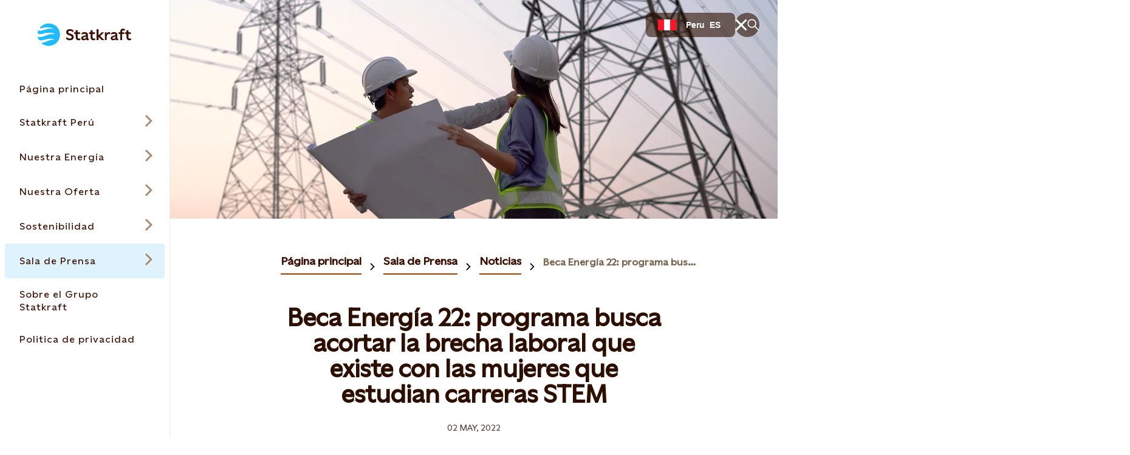

--- FILE ---
content_type: text/html; charset=utf-8
request_url: https://www.statkraft.com.pe/comunicaciones/noticias/beca-energia-22-programa-busca-acortar-la-brecha-laboral-que-existe-con-las-mujeres-que-estudian-carreras-stem/
body_size: 33330
content:




<!DOCTYPE html>

<html lang="es-PE">

<head>

    <meta charset="UTF-8">
    <meta name="viewport" content="width=device-width" />
    <meta http-equiv="X-UA-Compatible" content="IE=edge" />

    <script nonce="17e4be20-9d5c-4800-a08f-79ca05976bc6">
!function(T,l,y){var S=T.location,k="script",D="instrumentationKey",C="ingestionendpoint",I="disableExceptionTracking",E="ai.device.",b="toLowerCase",w="crossOrigin",N="POST",e="appInsightsSDK",t=y.name||"appInsights";(y.name||T[e])&&(T[e]=t);var n=T[t]||function(d){var g=!1,f=!1,m={initialize:!0,queue:[],sv:"5",version:2,config:d};function v(e,t){var n={},a="Browser";return n[E+"id"]=a[b](),n[E+"type"]=a,n["ai.operation.name"]=S&&S.pathname||"_unknown_",n["ai.internal.sdkVersion"]="javascript:snippet_"+(m.sv||m.version),{time:function(){var e=new Date;function t(e){var t=""+e;return 1===t.length&&(t="0"+t),t}return e.getUTCFullYear()+"-"+t(1+e.getUTCMonth())+"-"+t(e.getUTCDate())+"T"+t(e.getUTCHours())+":"+t(e.getUTCMinutes())+":"+t(e.getUTCSeconds())+"."+((e.getUTCMilliseconds()/1e3).toFixed(3)+"").slice(2,5)+"Z"}(),iKey:e,name:"Microsoft.ApplicationInsights."+e.replace(/-/g,"")+"."+t,sampleRate:100,tags:n,data:{baseData:{ver:2}}}}var h=d.url||y.src;if(h){function a(e){var t,n,a,i,r,o,s,c,u,p,l;g=!0,m.queue=[],f||(f=!0,t=h,s=function(){var e={},t=d.connectionString;if(t)for(var n=t.split(";"),a=0;a<n.length;a++){var i=n[a].split("=");2===i.length&&(e[i[0][b]()]=i[1])}if(!e[C]){var r=e.endpointsuffix,o=r?e.location:null;e[C]="https://"+(o?o+".":"")+"dc."+(r||"services.visualstudio.com")}return e}(),c=s[D]||d[D]||"",u=s[C],p=u?u+"/v2/track":d.endpointUrl,(l=[]).push((n="SDK LOAD Failure: Failed to load Application Insights SDK script (See stack for details)",a=t,i=p,(o=(r=v(c,"Exception")).data).baseType="ExceptionData",o.baseData.exceptions=[{typeName:"SDKLoadFailed",message:n.replace(/\./g,"-"),hasFullStack:!1,stack:n+"\nSnippet failed to load ["+a+"] -- Telemetry is disabled\nHelp Link: https://go.microsoft.com/fwlink/?linkid=2128109\nHost: "+(S&&S.pathname||"_unknown_")+"\nEndpoint: "+i,parsedStack:[]}],r)),l.push(function(e,t,n,a){var i=v(c,"Message"),r=i.data;r.baseType="MessageData";var o=r.baseData;return o.message='AI (Internal): 99 message:"'+("SDK LOAD Failure: Failed to load Application Insights SDK script (See stack for details) ("+n+")").replace(/\"/g,"")+'"',o.properties={endpoint:a},i}(0,0,t,p)),function(e,t){if(JSON){var n=T.fetch;if(n&&!y.useXhr)n(t,{method:N,body:JSON.stringify(e),mode:"cors"});else if(XMLHttpRequest){var a=new XMLHttpRequest;a.open(N,t),a.setRequestHeader("Content-type","application/json"),a.send(JSON.stringify(e))}}}(l,p))}function i(e,t){f||setTimeout(function(){!t&&m.core||a()},500)}var e=function(){var n=l.createElement(k);n.src=h;var e=y[w];return!e&&""!==e||"undefined"==n[w]||(n[w]=e),n.onload=i,n.onerror=a,n.onreadystatechange=function(e,t){"loaded"!==n.readyState&&"complete"!==n.readyState||i(0,t)},n}();y.ld<0?l.getElementsByTagName("head")[0].appendChild(e):setTimeout(function(){l.getElementsByTagName(k)[0].parentNode.appendChild(e)},y.ld||0)}try{m.cookie=l.cookie}catch(p){}function t(e){for(;e.length;)!function(t){m[t]=function(){var e=arguments;g||m.queue.push(function(){m[t].apply(m,e)})}}(e.pop())}var n="track",r="TrackPage",o="TrackEvent";t([n+"Event",n+"PageView",n+"Exception",n+"Trace",n+"DependencyData",n+"Metric",n+"PageViewPerformance","start"+r,"stop"+r,"start"+o,"stop"+o,"addTelemetryInitializer","setAuthenticatedUserContext","clearAuthenticatedUserContext","flush"]),m.SeverityLevel={Verbose:0,Information:1,Warning:2,Error:3,Critical:4};var s=(d.extensionConfig||{}).ApplicationInsightsAnalytics||{};if(!0!==d[I]&&!0!==s[I]){var c="onerror";t(["_"+c]);var u=T[c];T[c]=function(e,t,n,a,i){var r=u&&u(e,t,n,a,i);return!0!==r&&m["_"+c]({message:e,url:t,lineNumber:n,columnNumber:a,error:i}),r},d.autoExceptionInstrumented=!0}return m}(y.cfg);function a(){y.onInit&&y.onInit(n)}(T[t]=n).queue&&0===n.queue.length?(n.queue.push(a),n.trackPageView({})):a()}(window,document,{src: "https://js.monitor.azure.com/scripts/b/ai.2.gbl.min.js", crossOrigin: "anonymous", cfg: {instrumentationKey: 'a9776c58-429e-4b82-b6a6-e2c68a607fae', disableCookiesUsage: false }});
</script>


    

<meta property="og:type" content="website" />
<meta property="og:url" content="https://www.statkraft.com.pe/comunicaciones/noticias/beca-energia-22-programa-busca-acortar-la-brecha-laboral-que-existe-con-las-mujeres-que-estudian-carreras-stem/" />
<meta property="og:title" content="Beca Energ&#xED;a 22: programa busca acortar la brecha laboral que existe con las mujeres que estudian carreras STEM" />
<meta property="og:description" content="Con el prop&#xF3;sito de fomentar la promoci&#xF3;n, formaci&#xF3;n y liderazgo de mujeres que estudian ciencia, tecnolog&#xED;a, ingenier&#xED;a y matem&#xE1;ticas (carreras STEM), Statkraft Per&#xFA; lanza la segunda edici&#xF3;n del programa de becas Energ&#xED;a 22, junto con la Universidad de Tecnolog&#xED;a e Ingenier&#xED;a." />

    <meta property="og:image" content="https://www.statkraft.com.pe/globalassets/0/.pe/comunicaciones/noticias/energia-22.jpg" />
<meta name="twitter:card" content="summary_large_image">
<meta name="twitter:site" content="Statkraft">
<meta name="twitter:creator" content="Statkraft">




<title>Beca Energ&#xED;a 22: programa busca acortar la brecha laboral que existe con las mujeres que estudian carreras STEM</title>
<meta name="pageID" content="127763">

    <meta name="Last-Modified" content="2022-05-05" />

    <meta name="description" content="Con el prop&#xF3;sito de fomentar la promoci&#xF3;n, formaci&#xF3;n y liderazgo de mujeres que estudian ciencia, tecnolog&#xED;a, ingenier&#xED;a y matem&#xE1;ticas (carreras STEM), Statkraft Per&#xFA; lanza la segunda edici&#xF3;n del programa de becas Energ&#xED;a 22, junto con la Universidad de Tecnolog&#xED;a e Ingenier&#xED;a.">



    
        <link rel="apple-touch-icon" sizes="180x180" href="/apple-touch-icon.png">
        <link rel="shortcut icon" type="image/png" sizes="32x32" href="/favicon-32x32.png">
        <link rel="icon" type="image/png" sizes="16x16" href="/favicon-16x16.png">
        <link rel="shortcut icon" href="/favicon.ico" type="image/x-icon">
        <link rel="icon" href="/favicon.ico" type="image/x-icon" />
    <meta name="msapplication-TileColor" content="#2b5797">
    <meta name="theme-color" content="#ffffff">
    <meta name="google-site-verification" content="Ks1COCzZNY5umWIShtA60p6rA8YNjH5U126bawg6Kd8"/>

        <link rel="canonical" href="https://www.statkraft.com.pe/comunicaciones/noticias/beca-energia-22-programa-busca-acortar-la-brecha-laboral-que-existe-con-las-mujeres-que-estudian-carreras-stem/" />

            <link rel="alternate" hreflang="es-PE" href="https://www.statkraft.com.pe/comunicaciones/noticias/beca-energia-22-programa-busca-acortar-la-brecha-laboral-que-existe-con-las-mujeres-que-estudian-carreras-stem/" />
    
    
    
    

<script type="application/ld+json">
{"@context":"https://schema.org","@type":"NewsArticle","mainEntityOfPage":"https://www.statkraft.com.pe/comunicaciones/noticias/beca-energia-22-programa-busca-acortar-la-brecha-laboral-que-existe-con-las-mujeres-que-estudian-carreras-stem/","headline":"Beca Energía 22: programa busca acortar la brecha laboral que existe con las mujeres que estudian carreras STEM","description":"Con el propósito de fomentar la promoción, formación y liderazgo de mujeres que estudian ciencia, tecnología, ingeniería y matemáticas (carreras STEM), Statkraft Perú lanza la segunda edición del programa de becas Energía 22, junto con la Universidad de Tecnología e Ingeniería.","inLanguage":"es-PE","datePublished":"2022-05-02T14:47:00+00:00","dateModified":"2022-05-05T16:56:29+00:00","image":[{"@type":"ImageObject","url":"https://www.statkraft.com.pe/globalassets/0/.pe/comunicaciones/noticias/energia-22.jpg","caption":null}],"author":{"@type":"Organization","name":"Statkraft AS"},"publisher":{"@type":"Organization","name":"Statkraft AS"},"articleBody":"Los números son claros: según estudios de la SUNEDU, del 32,9 % de estudiantes matriculados en carreras vinculadas a la ciencia, tecnología e innovación, solo el 29,2 % son mujeres, lo que demuestra su reducida participación en estas disciplinas. Asimismo, el Registro Nacional de Ciencias, Tecnología e Innovación Tecnológica (RENACYT), indica que, en el Perú, el 31% de las profesionales STEM (Ciencia, Tecnología, Ingeniería y Matemáticas) son del género femenino. Encarando esta realidad y con el objetivo de reducir la brecha, Statkraft Perú, empresa líder global en la generación de energía renovable, y la Universidad de Tecnología e Ingeniería (UTEC), lanzan la segunda edición de Energía 22, un programa que otorga medias becas a jóvenes mujeres que estudian carreras STEM y, además, les da la oportunidad de contar con prácticas en la empresa de origen noruego. “Uno de nuestros valores es la diversidad, en ese sentido, el programa de becas Energía 22 contribuye a disminuir la brecha que hay en el mercado. Además, promueve la equidad de género en la compañía, porque las chicas no solo continuarán sus estudios a través de una media beca, sino que también tendrán la oportunidad de empezar su carrera profesional en Statkraft a través de prácticas, recibirán mentorías, y podrán involucrarse en proyectos desafiantes que les permitan consolidar sus conocimientos para formar una visión estratégica”, comenta Verónica Arbulú, Gerenta Legal y de Asuntos Corporativos de Statkraft Perú.\u00A0 Ese ha sido el caso de Alessandra Meza, Ingeniera Mecatrónica del área de Operaciones en Centrales, una de las primeras beneficiarias del programa Energía 22. “A lo largo de mis estudios he experimentado los distintos prejuicios que existen contra las mujeres con carreras STEM que limitan nuestra participación en estas áreas, pero gracias a iniciativas como las de UTEC y Statkraft Perú, siento que poco a poco esta brecha es menor. Ahora formó parte de una organización que valora mis conocimientos independientemente de mi género y eso hace que realmente me identifique con la cultura de la empresa”, comenta la ingeniera. “Ganar la Beca Energía 22 me ayudó a crecer tanto de manera profesional como en lo personal, pues la empresa me permitió formar parte de un maravilloso proyecto y me brindó la flexibilidad de contar con las herramientas para llevarlo a cabo. Asimismo, Statkraft me ha ayudado a desarrollar mis habilidades blandas, ya que cada persona tiene la libertad de poder dar su punto de vista cuando lo desee, exponer y participar en distintas iniciativas interdisciplinarias donde puede compartir con distintas áreas y aprender de ellas”, indicó Alessandra. Luego de finalizar la pasantía, Alessandra se incorporó a la empresa como Ingeniera Junior de Operaciones Centrales, y desea formar parte de nuevos proyectos que tengan que ver con innovación “Me gustaría seguir creciendo en Statkraft, y formar parte de proyectos más grandes que tengan que ver con innovación” Con Beca Energía 22, Statkraft Perú está formando a sus futuras lideresas, pues esperan contar con un pool de sucesoras para puestos de liderazgo en la Gerencia de Operaciones. Este programa está dirigido a estudiantes a partir del séptimo ciclo de las carreras de Ingeniería Mecánica, Electrónica y Mecatrónica de la Universidad de Tecnología e Ingeniería – UTEC que pertenecen al tercio superior."}
</script>


    <link rel="stylesheet" rel="preload"
          href="/Frontend/dist/styles/styles.css?v=3832d4b11c612a0c432b534df1bda1b8">
    <!-- Google Tag Manager -->
    <script>
        (function(w, d, s, l, i) {
            w[l] = w[l] || [];
            w[l].push({
                "gtm.start":
                    new Date().getTime(), event: "gtm.js"
            });
            var f = d.getElementsByTagName(s)[0],
                j = d.createElement(s), dl = l != "dataLayer" ? "&l=" + l : "";
            j.async = true;
            j.src =
                "https://www.googletagmanager.com/gtm.js?id=" + i + dl;
            f.parentNode.insertBefore(j, f);
        })(window, document, "script", "dataLayer", 'GTM-WTBCD6');</script>
    <!-- End Google Tag Manager -->
</head>

<body class=" PressPageModel" data-last-modified="5/05/2022 16:56:29">
<svg
  xmlns="http://www.w3.org/2000/svg"
  xmlns:xlink="http://www.w3.org/1999/xlink"
  width="0"
  height="0"
  style="display:none;"
>
  <symbol id="arrow-down" viewBox="0 0 18 23" width="18" height="23">
    <path
      d="M10.0001 19.0855V0.5H8.00008V19.0868L2.06656 13.1532L0.652344 14.5675L8.99945 22.9146L17.3466 14.5675L15.9323 13.1532L10.0001 19.0855Z"
      fill="currentColor"
    />
  </symbol>
  <symbol id="arrow-left-circled" viewBox="0 0 24 24" width="24" height="24">
    <path
      fill-rule="evenodd"
      clip-rule="evenodd"
      d="M12 2.5C6.75329 2.5 2.5 6.75329 2.5 12C2.5 17.2467 6.75329 21.5 12 21.5C17.2467 21.5 21.5 17.2467 21.5 12C21.5 6.75329 17.2467 2.5 12 2.5ZM0.5 12C0.5 5.64873 5.64873 0.5 12 0.5C18.3513 0.5 23.5 5.64873 23.5 12C23.5 18.3513 18.3513 23.5 12 23.5C5.64873 23.5 0.5 18.3513 0.5 12ZM8.68421 13L11.7471 16.0629L10.3329 17.4771L4.85579 12L10.3329 6.52289L11.7471 7.93711L8.68421 11H17.73V13H8.68421Z"
      fill="currentColor"
    />
  </symbol>
  <symbol id="arrow-left" viewBox="0 0 23 18" width="23" height="18">
    <path
      fill-rule="evenodd"
      clip-rule="evenodd"
      d="M3.91471 10.0008L9.84726 15.9333L8.43304 17.3475L0.0859375 9.00043L8.43304 0.65332L9.84726 2.06753L3.91401 8.00078L22.4995 8.00078V10.0008L3.91471 10.0008Z"
      fill="currentColor"
    />
  </symbol>
  <symbol id="arrow-right-circled" viewBox="0 0 24 24" width="24" height="24">
    <path
      fill-rule="evenodd"
      clip-rule="evenodd"
      d="M12 2.5C6.75329 2.5 2.5 6.75329 2.5 12C2.5 17.2467 6.75329 21.5 12 21.5C17.2467 21.5 21.5 17.2467 21.5 12C21.5 6.75329 17.2467 2.5 12 2.5ZM0.5 12C0.5 5.64873 5.64873 0.5 12 0.5C18.3513 0.5 23.5 5.64873 23.5 12C23.5 18.3513 18.3513 23.5 12 23.5C5.64873 23.5 0.5 18.3513 0.5 12ZM15.3153 11L12.2529 7.93758L13.6671 6.52336L19.1437 11.9999L13.6671 17.4775L12.2528 16.0634L15.3156 13H6.26953V11H15.3153Z"
      fill="currentColor"
    />
  </symbol>
  <symbol id="arrow-right" viewBox="0 0 23 18" width="23" height="18">
    <path
      fill-rule="evenodd"
      clip-rule="evenodd"
      d="M19.0855 10.0001H0.5V8.00008H19.0848L13.1523 2.06753L14.5665 0.65332L22.9136 9.00043L14.5665 17.3475L13.1523 15.9333L19.0855 10.0001Z"
      fill="currentColor"
    />
  </symbol>
  <symbol id="arrow-up" viewBox="0 0 18 23" width="18" height="23">
    <path
      d="M9.00043 0.0859375L0.65332 8.43304L2.06753 9.84726L8.00008 3.91472V22.5002H10.0001V3.91401L15.9333 9.84726L17.3475 8.43304L9.00043 0.0859375Z"
      fill="currentColor"
    />
  </symbol>
  <symbol
    id="battery-and-solar-icon"
    viewBox="0 0 113.39 113.39"
    width="16"
    height="16"
  >
    <!-- Generator: Adobe Illustrator 29.2.1, SVG Export Plug-In . SVG Version: 2.1.0 Build 116)  -->
    <path
      fill="currentColor"
      d="M27.53,79.64h22.8v-46.18h-22.8v46.18ZM31.52,54.68l6.93-9.3c1.07-1.44,3.11-1.74,4.55-.66,1.44,1.07,1.74,3.11.66,4.55l-3.06,4.11h3.14c1.26,0,2.41.73,2.94,1.87.54,1.14.37,2.49-.44,3.46l-7.37,8.91c-.64.78-1.57,1.18-2.51,1.18-.73,0-1.46-.24-2.07-.75-1.38-1.14-1.58-3.19-.43-4.58l2.97-3.58h-2.7c-1.23,0-2.35-.69-2.9-1.79-.55-1.1-.44-2.41.3-3.4Z"
    />
    <path
      fill="currentColor"
      d="M56.69,2.83C26.95,2.83,2.83,26.95,2.83,56.69s24.11,53.86,53.86,53.86,53.86-24.11,53.86-53.86S86.44,2.83,56.69,2.83ZM21.03,82.89V30.21c0-1.79,1.46-3.25,3.25-3.25h9.52v-6.12h10.27v6.12h9.52c1.79,0,3.25,1.46,3.25,3.25v52.68c0,1.79-1.46,3.25-3.25,3.25h-29.3c-1.79,0-3.25-1.46-3.25-3.25ZM53.21,103.71v-10.29h6.97c0,10.29-6.97,10.29-6.97,10.29ZM60.18,19.97h-6.97c0-10.29,6.97-10.29,6.97-10.29v10.29ZM64.45,85.59v-7.33c8.83-3.19,15.17-11.65,15.17-21.57s-6.33-18.38-15.17-21.57v-7.33c12.75,3.43,22.17,15.08,22.17,28.9s-9.42,25.47-22.17,28.9ZM87.47,92.4l-7.28-7.28,4.93-4.93c7.26,7.26,2.38,12.18,2.35,12.2ZM85.12,33.2h0s-4.93-4.93-4.93-4.93c7.28-7.28,12.21-2.35,12.21-2.35l-7.28,7.28ZM93.41,60.18v-6.97c10.29,0,10.29,6.97,10.29,6.97h-10.29Z"
    />
  </symbol>
  <symbol id="battery-icon" viewBox="0 0 113.39 113.39" width="16" height="16">
    <!-- Generator: Adobe Illustrator 29.2.1, SVG Export Plug-In . SVG Version: 2.1.0 Build 116)  -->
    <path
      fill="currentColor"
      d="M42.06,87.22h29.26V29.44h-29.26v57.78ZM47.46,56.51l9.55-12.81c1.07-1.44,3.11-1.74,4.55-.66s1.74,3.11.66,4.55l-5.68,7.62h6.77c1.26,0,2.41.73,2.94,1.87.54,1.14.37,2.49-.44,3.46l-10.16,12.27c-.64.78-1.57,1.18-2.51,1.18-.73,0-1.46-.24-2.07-.75-1.38-1.14-1.58-3.19-.43-4.58l5.75-6.95h-6.33c-1.23,0-2.35-.69-2.9-1.79-.55-1.1-.44-2.41.3-3.4Z"
    />
    <path
      fill="currentColor"
      d="M56.69,2.83C26.95,2.83,2.83,26.95,2.83,56.69s24.11,53.86,53.86,53.86,53.86-24.11,53.86-53.86S86.44,2.83,56.69,2.83ZM77.82,90.47c0,1.79-1.46,3.25-3.25,3.25h-35.76c-1.79,0-3.25-1.46-3.25-3.25V26.19c0-1.79,1.46-3.25,3.25-3.25h11.61v-6.43h12.53v6.43h11.61c1.79,0,3.25,1.46,3.25,3.25v64.28Z"
    />
  </symbol>
  <symbol id="biomass-icon" viewBox="0 0 113.39 113.39" width="16" height="16">
    <!-- Generator: Adobe Illustrator 29.1.0, SVG Export Plug-In . SVG Version: 2.1.0 Build 142)  -->
    <path
      fill="currentColor"
      d="M56.69,2.83C26.95,2.83,2.83,26.97,2.83,56.75c0,25.02,17.03,46.06,40.12,52.14,7.87,1.94,10.36-4.07,10.39-6.55,0-.93.04-1.42.08-1.6v-6.84c-8.48-.76-16.36-4.12-22.49-9.64-7.12-6.42-11.05-14.97-11.05-24.1s4.36-18.52,12.01-24.93c1.98-6.47,4.64-11.32,8.12-14.79,4.39-4.38,10.16-6.61,17.15-6.61s12.75,2.22,17.15,6.61c3.48,3.47,6.14,8.32,8.12,14.79,7.65,6.41,12.01,15.44,12.01,24.93s-3.92,17.68-11.05,24.1c-5.36,4.83-12.06,8-19.32,9.23.18-5.21,1.86-6.91,3.61-7.85,11.66-3.82,20-13.8,20-25.48,0-7.75-3.75-15.16-10.28-20.31l-.86-.67-.3-1.05c-1.68-5.86-3.87-10.08-6.7-12.9-3.12-3.11-7.17-4.63-12.37-4.63s-9.25,1.51-12.37,4.63c-2.83,2.82-5.02,7.04-6.7,12.9l-.3,1.05-.86.67c-6.54,5.15-10.28,12.56-10.28,20.31,0,13.84,11.71,25.29,26.78,26.94v-13.95l-21.89-21.14s1.68.06,4.58.06,6.09,1.26,8.66,3.72c1.44,1.38,5.43,5.18,8.65,8.26v-20.39h6.57v29.64c3.2-3.06,7.1-6.78,8.52-8.14,2.58-2.46,5.77-3.72,8.66-3.72s4.58-.06,4.58-.06l-21.76,21.01v28.16c28.21-1.71,50.55-25.14,50.55-53.81S86.44,2.83,56.69,2.83Z"
    />
  </symbol>
  <symbol id="book" viewBox="0 0 24 20" width="24" height="20">
    <path
      fill-rule="evenodd"
      clip-rule="evenodd"
      d="M0.5 0.410156H9.14C9.6469 0.410156 10.1488 0.509998 10.6172 0.703981C11.0855 0.897964 11.511 1.18229 11.8694 1.54072C11.9141 1.58541 11.9576 1.63114 12 1.67786C12.0423 1.6312 12.0858 1.58547 12.1306 1.54072C12.8545 0.816833 13.8363 0.410156 14.86 0.410156H23.5V19.5897H0.5V0.410156ZM11 4.27016C11 4.0259 10.9519 3.78403 10.8584 3.55836C10.7649 3.3327 10.6279 3.12765 10.4552 2.95494C10.2825 2.78222 10.0775 2.64521 9.85179 2.55174C9.62613 2.45827 9.38426 2.41016 9.14 2.41016H2.5V13.7702H9.14C9.64803 13.7702 10.1511 13.8704 10.6203 14.0653C10.7503 14.1193 10.8771 14.1802 11 14.2478V4.27016ZM10.9996 17.5897C10.9946 17.3609 10.9474 17.1348 10.8603 16.9229C10.7672 16.6965 10.6303 16.4906 10.4575 16.3172C10.2847 16.1438 10.0794 16.0062 9.8533 15.9124C9.62721 15.8185 9.38481 15.7702 9.14 15.7702H2.5V17.5897H10.9996ZM13.0004 17.5897H21.5V15.7702H14.86C14.6152 15.7702 14.3728 15.8185 14.1467 15.9124C13.9206 16.0062 13.7153 16.1438 13.5425 16.3172C13.3697 16.4906 13.2328 16.6965 13.1397 16.9229C13.0526 17.1348 13.0054 17.3609 13.0004 17.5897ZM21.5 13.7702V2.41016H14.86C14.3667 2.41016 13.8936 2.60612 13.5448 2.95494C13.196 3.30375 13 3.77685 13 4.27016V14.2478C13.1229 14.1802 13.2497 14.1193 13.3797 14.0653C13.8489 13.8704 14.352 13.7702 14.86 13.7702H21.5Z"
      fill="currentColor"
    />
  </symbol>
  <symbol id="calendar-icon" viewBox="0 0 113.39 113.39" width="16" height="16">
    <!-- Generator: Adobe Illustrator 29.2.1, SVG Export Plug-In . SVG Version: 2.1.0 Build 116)  -->
    <path
      fill="currentColor"
      d="M29.64,82.38h54.1v-34.83H29.64v34.83ZM70.46,54.81h5.53v6.5h-5.53v-6.5ZM70.46,68.61h5.53v6.5h-5.53v-6.5ZM59.46,54.81h5.5v6.5h-5.5v-6.5ZM59.46,68.61h5.5v6.5h-5.5v-6.5ZM48.43,54.81h5.5v6.5h-5.5v-6.5ZM48.43,68.61h5.5v6.5h-5.5v-6.5ZM37.39,54.81h5.53v6.5h-5.53v-6.5ZM37.39,68.61h5.53v6.5h-5.53v-6.5Z"
    />
    <path
      fill="currentColor"
      d="M76.48,33.39c0,1.79-1.46,3.25-3.25,3.25s-3.25-1.46-3.25-3.25v-2.39h-10.03v2.39c0,1.79-1.46,3.25-3.25,3.25s-3.25-1.46-3.25-3.25v-2.39h-10.03v2.39c0,1.79-1.46,3.25-3.25,3.25s-3.25-1.46-3.25-3.25v-2.39h-7.27v10.04h54.1v-10.04h-7.27v2.39Z"
    />
    <path
      fill="currentColor"
      d="M56.69,2.83C26.95,2.83,2.83,26.95,2.83,56.69s24.11,53.86,53.86,53.86,53.86-24.11,53.86-53.86S86.44,2.83,56.69,2.83ZM90.25,85.63c0,1.79-1.46,3.25-3.25,3.25H26.39c-1.79,0-3.25-1.46-3.25-3.25V27.76c0-1.79,1.46-3.25,3.25-3.25h10.52v-2.48c0-1.79,1.46-3.25,3.25-3.25s3.25,1.46,3.25,3.25v2.48h10.03v-2.48c0-1.79,1.46-3.25,3.25-3.25s3.25,1.46,3.25,3.25v2.48h10.03v-2.48c0-1.79,1.46-3.25,3.25-3.25s3.25,1.46,3.25,3.25v2.48h10.52c1.79,0,3.25,1.46,3.25,3.25v57.87Z"
    />
  </symbol>
  <symbol id="calendar" viewBox="0 0 24 24" width="24" height="24">
    <path
      fill-rule="evenodd"
      clip-rule="evenodd"
      d="M5.26 2.37012V0.5H7.26V2.37012H11V0.5H13V2.37012H16.74V0.5H18.74V2.37012H23.5205V23.5004H0.480469V2.37012H5.26ZM5.26 4.37012H2.48047V7.15012H21.5205V4.37012H18.74V5.28H16.74V4.37012H13V5.28H11V4.37012H7.26V5.28H5.26V4.37012ZM21.5205 9.15012H2.48047V21.5004H21.5205V9.15012ZM7.2198 13.9297H5.2998V11.9297H7.2198V13.9297ZM11.0399 13.9297H9.12988V11.9297H11.0399V13.9297ZM14.87 13.9297H12.96V11.9297H14.87V13.9297ZM18.7003 13.9297H16.7803V11.9297H18.7003V13.9297ZM7.2198 18.7197H5.2998V16.7197H7.2198V18.7197ZM11.0399 18.7197H9.12988V16.7197H11.0399V18.7197ZM14.87 18.7197H12.96V16.7197H14.87V18.7197ZM18.7003 18.7197H16.7803V16.7197H18.7003V18.7197Z"
      fill="currentColor"
    />
  </symbol>
  <symbol id="check-circled" viewBox="0 0 24 24" width="24" height="24">
    <path
      fill-rule="evenodd"
      clip-rule="evenodd"
      d="M12 2.5C6.75329 2.5 2.5 6.75329 2.5 12C2.5 17.2467 6.75329 21.5 12 21.5C17.2467 21.5 21.5 17.2467 21.5 12C21.5 6.75329 17.2467 2.5 12 2.5ZM0.5 12C0.5 5.64873 5.64873 0.5 12 0.5C18.3513 0.5 23.5 5.64873 23.5 12C23.5 18.3513 18.3513 23.5 12 23.5C5.64873 23.5 0.5 18.3513 0.5 12ZM18.4366 8.88679L10.0895 17.2339L5.56242 12.7068L6.97664 11.2926L10.0895 14.4055L17.0224 7.47258L18.4366 8.88679Z"
      fill="currentColor"
    />
  </symbol>
  <symbol
    id="checkbox-check-disabled"
    viewBox="0 0 20 20"
    width="20"
    height="20"
  >
    <path
      d="M15 7L8.125 13.875L5 10.75"
      stroke="#c0bbb9"
      stroke-width="2.5"
      stroke-linecap="square"
    />
  </symbol>
  <symbol id="checkbox-check" viewBox="0 0 20 20" width="20" height="20">
    <path
      d="M15 7L8.125 13.875L5 10.75"
      stroke="#43C3FF"
      stroke-width="2.5"
      stroke-linecap="square"
    />
  </symbol>
  <symbol id="chevron-down" viewBox="0 0 18 11" width="18" height="11">
    <path
      fill-rule="evenodd"
      clip-rule="evenodd"
      d="M9.00007 7.58586L16.293 0.292969L17.7072 1.70718L9.00007 10.4143L0.292969 1.70718L1.70718 0.292969L9.00007 7.58586Z"
      fill="currentColor"
    />
  </symbol>
  <symbol id="chevron-left-circled" viewBox="0 0 24 24" width="24" height="24">
    <path
      fill-rule="evenodd"
      clip-rule="evenodd"
      d="M12 2.5C6.75329 2.5 2.5 6.75329 2.5 12C2.5 17.2467 6.75329 21.5 12 21.5C17.2467 21.5 21.5 17.2467 21.5 12C21.5 6.75329 17.2467 2.5 12 2.5ZM0.5 12C0.5 5.64873 5.64873 0.5 12 0.5C18.3513 0.5 23.5 5.64873 23.5 12C23.5 18.3513 18.3513 23.5 12 23.5C5.64873 23.5 0.5 18.3513 0.5 12ZM10.6837 12.0005L14.7466 7.93758L13.3324 6.52336L7.85532 12.0005L13.3324 17.4776L14.7466 16.0634L10.6837 12.0005Z"
      fill="currentColor"
    />
  </symbol>
  <symbol id="chevron-left" viewBox="0 0 11 18" width="11" height="18">
    <path
      fill-rule="evenodd"
      clip-rule="evenodd"
      d="M3.76796 9.00009L10.8841 1.88398L9.1163 0.116211L0.232422 9.00009L9.11631 17.884L10.8841 16.1162L3.76796 9.00009Z"
      fill="currentColor"
    />
  </symbol>
  <symbol id="chevron-right" viewBox="0 0 11 18" width="11" height="18">
    <path
      fill-rule="evenodd"
      clip-rule="evenodd"
      d="M7.23233 9.00009L0.116211 1.88398L1.88398 0.116211L10.7679 9.00009L1.88398 17.884L0.116211 16.1162L7.23233 9.00009Z"
      fill="currentColor"
    />
  </symbol>
  <symbol id="chevron-up" viewBox="0 0 18 11" width="18" height="11">
    <path
      fill-rule="evenodd"
      clip-rule="evenodd"
      d="M9.00008 0.585938L17.7072 9.29304L16.293 10.7073L9.00008 3.41436L1.70718 10.7073L0.292969 9.29304L9.00008 0.585938Z"
      fill="currentColor"
    />
  </symbol>
  <symbol id="co2-icon" viewBox="0 0 113.39 113.39" width="16" height="16">
    <!-- Generator: Adobe Illustrator 29.2.1, SVG Export Plug-In . SVG Version: 2.1.0 Build 116)  -->
    <path
      fill="currentColor"
      d="M56.69,2.83C26.95,2.83,2.83,26.95,2.83,56.69s24.11,53.86,53.86,53.86,53.86-24.11,53.86-53.86S86.44,2.83,56.69,2.83ZM39.48,48.57c-2.44-1.85-5.33-2.82-8.19-2.82-6.96,0-11.66,4.61-11.66,10.98s4.7,10.98,11.66,10.98c2.85,0,5.76-.96,8.19-2.77v7.56c-2.63,1.3-5.7,2.07-8.43,2.07-10.93,0-19.06-7.64-19.06-17.83s8.13-17.83,19.06-17.83c2.73,0,5.8.77,8.43,2.07v7.6ZM61.12,74.57c-10.44,0-18.37-7.69-18.37-17.83s7.94-17.83,18.37-17.83,18.47,7.69,18.47,17.83-7.94,17.83-18.47,17.83ZM83.63,81.81v-.19c3.13-3.27,5.29-5.56,6.67-7.37,2-2.7,2.48-4.05,2.48-5.37,0-2.08-1.48-3.21-3.51-3.21-1.75,0-3.67,1-5.29,2.94v-3.67c1.48-1.51,3.48-2.46,5.48-2.46,4,0,6.86,2.38,6.86,6.13,0,2.29-.97,4.26-2.75,6.8-.84,1.05-1.92,2.13-3.19,3.4h6.07v3h-12.82Z"
    />
    <path
      fill="currentColor"
      d="M61.12,45.76c-6.17,0-10.68,4.61-10.68,10.98s4.51,10.98,10.68,10.98,10.78-4.56,10.78-10.98-4.51-10.98-10.78-10.98Z"
    />
  </symbol>
  <symbol id="coins-icon" viewBox="0 0 113.39 113.39" width="16" height="16">
    <!-- Generator: Adobe Illustrator 29.2.1, SVG Export Plug-In . SVG Version: 2.1.0 Build 116)  -->
    <path
      fill="currentColor"
      d="M40.64,44.24c-.15,0-.3,0-.45,0-3.46,0-6.88-.55-10.17-1.63-.78-.26-1.5-.55-2.18-.87v6.45c0,1.04,4.4,4.06,12.8,4.06,7.95,0,12.31-2.7,12.76-3.87v-.71h.04s0-.04,0-.06v-5.86c-.68.31-1.4.6-2.17.86-3.45,1.14-7.01,1.69-10.64,1.64Z"
    />
    <path
      fill="currentColor"
      d="M40.64,66.61c7.95,0,12.31-2.7,12.76-3.87v-6.44c-3.15,1.49-7.41,2.44-12.76,2.44s-9.65-.96-12.8-2.46v6.27c0,1.04,4.4,4.06,12.8,4.06Z"
    />
    <path
      fill="currentColor"
      d="M53.4,70.67c-3.15,1.49-7.41,2.44-12.76,2.44s-9.65-.96-12.8-2.46v6.39c0,1.04,4.4,4.06,12.8,4.06s12.43-2.77,12.77-3.92c0-.05-.01-.09-.01-.14v-6.37Z"
    />
    <path
      fill="currentColor"
      d="M59.94,70.78v6.25s0,.09-.01.14c.34,1.14,4.7,3.92,12.77,3.92s12.8-3.01,12.8-4.06v-6.27c-3.16,1.5-7.43,2.46-12.8,2.46s-9.61-.95-12.76-2.44Z"
    />
    <path
      fill="currentColor"
      d="M40.64,29.62c-8.4,0-12.8,3.01-12.8,4.06,0,.34,1.04,1.69,4.24,2.76,2.74.9,5.61,1.34,8.52,1.3h.05s.05,0,.05,0c2.89.05,5.77-.39,8.53-1.3,3.18-1.07,4.22-2.41,4.22-2.75,0-1.04-4.4-4.06-12.8-4.06Z"
    />
    <path
      fill="currentColor"
      d="M56.69,2.83C26.95,2.83,2.83,26.95,2.83,56.69s24.11,53.86,53.86,53.86,53.86-24.11,53.86-53.86S86.44,2.83,56.69,2.83ZM92,62.03v15.01c0,5.25-6.63,10.56-19.3,10.56-7.52,0-12.89-1.87-16.03-4.49-3.14,2.61-8.51,4.49-16.03,4.49-12.67,0-19.3-5.31-19.3-10.56v-43.86h.04c.41-5.08,6.99-10.06,19.26-10.06s18.86,4.98,19.26,10.06h.04v6.87c3.15-1.49,7.41-2.44,12.76-2.44,12.27,0,18.86,4.98,19.26,10.06h.04v14.37Z"
    />
    <path
      fill="currentColor"
      d="M72.7,44.1c-7.95,0-12.31,2.7-12.76,3.87v.33c.21.48,1.34,1.65,4.19,2.61,2.74.9,5.6,1.34,8.52,1.3h.05s.05,0,.05,0c2.92.04,5.78-.39,8.53-1.3,3.18-1.07,4.22-2.41,4.22-2.75,0-1.04-4.4-4.06-12.8-4.06Z"
    />
    <path
      fill="currentColor"
      d="M72.7,58.72c-.15,0-.3,0-.45,0-3.46,0-6.88-.55-10.17-1.63-.76-.26-1.47-.54-2.14-.85v6.61c.44,1.17,4.81,3.87,12.76,3.87,8.4,0,12.8-3.01,12.8-4.06v-6.45c-.68.31-1.4.6-2.17.86-3.45,1.14-7.03,1.68-10.64,1.64Z"
    />
  </symbol>
  <symbol id="cross-circled" viewBox="0 0 24 24" width="24" height="24">
    <path
      fill-rule="evenodd"
      clip-rule="evenodd"
      d="M12 2.5C6.75329 2.5 2.5 6.75329 2.5 12C2.5 17.2467 6.75329 21.5 12 21.5C17.2467 21.5 21.5 17.2467 21.5 12C21.5 6.75329 17.2467 2.5 12 2.5ZM0.5 12C0.5 5.64873 5.64873 0.5 12 0.5C18.3513 0.5 23.5 5.64873 23.5 12C23.5 18.3513 18.3513 23.5 12 23.5C5.64873 23.5 0.5 18.3513 0.5 12ZM12.0005 10.5863L16.0634 6.52336L17.4776 7.93758L13.4147 12.0005L17.4776 16.0634L16.0634 17.4776L12.0005 13.4147L7.93758 17.4776L6.52336 16.0634L10.5863 12.0005L6.52336 7.93758L7.93758 6.52336L12.0005 10.5863Z"
      fill="currentColor"
    />
  </symbol>
  <symbol id="destination" viewBox="0 0 24 24" width="24" height="24">
    <path
      fill-rule="evenodd"
      clip-rule="evenodd"
      d="M12.0004 2.5C10.2393 2.5 8.5504 3.19957 7.30516 4.44481C6.05992 5.69005 5.36035 7.37896 5.36035 9.14C5.36035 12.138 7.0969 15.2548 8.97556 17.7187C9.89937 18.9303 10.8254 19.9425 11.5207 20.6518C11.6971 20.8318 11.8583 20.9918 12.0004 21.1303C12.1424 20.9918 12.3036 20.8318 12.48 20.6518C13.1754 19.9425 14.1013 18.9303 15.0251 17.7187C16.9038 15.2548 18.6404 12.138 18.6404 9.14C18.6404 7.37896 17.9408 5.69005 16.6955 4.44481C15.4503 3.19957 13.7614 2.5 12.0004 2.5ZM12.0004 22.5C11.3421 23.2528 11.3419 23.2526 11.3417 23.2524L11.3336 23.2454L11.3143 23.2282C11.2978 23.2136 11.2743 23.1925 11.2442 23.1654C11.184 23.111 11.0975 23.0319 10.9884 22.9297C10.7703 22.7254 10.4616 22.4285 10.0925 22.0519C9.35535 21.3 8.37133 20.2247 7.38514 18.9313C5.4438 16.3852 3.36035 12.822 3.36035 9.14C3.36035 6.84853 4.27063 4.65091 5.89095 3.0306C7.51126 1.41028 9.70888 0.5 12.0004 0.5C14.2918 0.5 16.4894 1.41028 18.1098 3.0306C19.7301 4.65091 20.6404 6.84853 20.6404 9.14C20.6404 12.822 18.5569 16.3852 16.6156 18.9313C15.6294 20.2247 14.6454 21.3 13.9082 22.0519C13.5391 22.4285 13.2304 22.7254 13.0123 22.9297C12.9032 23.0319 12.8167 23.111 12.7565 23.1654C12.7265 23.1925 12.7029 23.2136 12.6864 23.2282L12.6671 23.2454L12.6597 23.2519C12.6594 23.2521 12.6586 23.2528 12.0004 22.5ZM12.0004 22.5L12.6586 23.2528L12.0004 23.8283L11.3417 23.2524L12.0004 22.5Z"
      fill="currentColor"
    />
    <path
      fill-rule="evenodd"
      clip-rule="evenodd"
      d="M11.9996 7.28027C10.9724 7.28027 10.1396 8.11302 10.1396 9.14027C10.1396 10.1675 10.9724 11.0003 11.9996 11.0003C13.0269 11.0003 13.8596 10.1675 13.8596 9.14027C13.8596 8.11302 13.0269 7.28027 11.9996 7.28027ZM8.13965 9.14027C8.13965 7.00845 9.86783 5.28027 11.9996 5.28027C14.1315 5.28027 15.8596 7.00845 15.8596 9.14027C15.8596 11.2721 14.1315 13.0003 11.9996 13.0003C9.86783 13.0003 8.13965 11.2721 8.13965 9.14027Z"
      fill="currentColor"
    />
  </symbol>
  <symbol
    id="district-heating-icon"
    viewBox="0 0 113.39 113.39"
    width="16"
    height="16"
  >
    <!-- Generator: Adobe Illustrator 29.1.0, SVG Export Plug-In . SVG Version: 2.1.0 Build 142)  -->
    <path
      fill="currentColor"
      d="M56.69,2.83C26.95,2.83,2.83,26.98,2.83,56.76c0,18.17,8.97,34.23,22.72,44v-2.92c0-7.54,7.7-7.54,7.7-7.54v15.03c1.92.93,3.9,1.75,5.94,2.45v-9.94c0-7.54,7.7-7.54,7.7-7.54v19.5c1.95.36,3.93.61,5.94.75v-12.71c0-7.54,7.7-7.54,7.7-7.54v20.25c2.01-.14,4-.4,5.94-.75v-11.95c0-7.54,7.7-7.54,7.7-7.54v17.48c2.04-.7,4.02-1.52,5.94-2.45v-7.49c0-7.54,7.7-7.54,7.7-7.54v10.47c13.75-9.77,22.72-25.84,22.72-44,0-29.78-24.11-53.93-53.86-53.93h0ZM43.52,46.04l1.96,5.36c1.91,5.24,1.91,11,0,16.24l-4.49,12.32-6.35-2.32,4.49-12.32c1.36-3.74,1.36-7.86,0-11.59l-1.96-5.36c-1.91-5.24-1.91-11,0-16.24l4.49-12.32,6.35,2.32-4.49,12.32c-1.36,3.74-1.36,7.86,0,11.59ZM59.1,46.04l1.96,5.36c1.91,5.24,1.91,11,0,16.24l-4.49,12.32-6.35-2.32,4.49-12.32c1.36-3.74,1.36-7.86,0-11.59l-1.96-5.36c-1.91-5.24-1.91-11,0-16.24l4.49-12.32,6.35,2.32-4.49,12.32c-1.36,3.74-1.36,7.86,0,11.59ZM74.67,46.04l1.96,5.36c1.91,5.24,1.91,11,0,16.24l-4.49,12.32-6.35-2.32,4.49-12.32c1.36-3.74,1.36-7.86,0-11.59l-1.96-5.36c-1.91-5.24-1.91-11,0-16.24l4.49-12.32,6.35,2.32-4.49,12.32c-1.36,3.74-1.36,7.86,0,11.59Z"
    />
  </symbol>
  <symbol id="download" viewBox="0 0 18 24" width="18" height="24">
    <path
      d="M9.99956 0.5V15.3027L15.9416 9.35293L17.3567 10.7662L8.99917 19.1347L0.641602 10.7662L2.05674 9.35293L7.99956 15.3035V0.5H9.99956Z"
      fill="currentColor"
    />
    <path
      d="M2.34961 18.6699V21.4999H15.6496V18.6699H17.6496V23.4999H0.349609V18.6699H2.34961Z"
      fill="currentColor"
    />
  </symbol>
  <symbol
    id="entered_into_operation-icon"
    viewBox="0 0 113.39 113.39"
    width="16"
    height="16"
  >
    <!-- Generator: Adobe Illustrator 29.2.1, SVG Export Plug-In . SVG Version: 2.1.0 Build 116)  -->
    <path
      fill="currentColor"
      d="M56.69,2.83C26.95,2.83,2.83,26.95,2.83,56.69s24.11,53.86,53.86,53.86,53.86-24.11,53.86-53.86S86.44,2.83,56.69,2.83ZM56.69,96.79c-22.11,0-40.1-17.99-40.1-40.1,0-5.87,1.28-11.45,3.56-16.48l5.49,3.65c-1.64,3.95-2.55,8.29-2.55,12.83,0,18.53,15.07,33.6,33.6,33.6s33.6-15.07,33.6-33.6-15.07-33.6-33.6-33.6c-7.74,0-14.87,2.64-20.56,7.06l6.41,6.41h-16.98v-16.98l5.95,5.95c6.89-5.58,15.65-8.93,25.18-8.93,22.11,0,40.1,17.99,40.1,40.1s-17.99,40.1-40.1,40.1ZM63.28,56.69c0,.61-.09,1.19-.24,1.75l10.4,10.4v4.6h0s-4.6,0-4.6,0l-10.4-10.4c-.56.15-1.14.24-1.75.24-3.63,0-6.58-2.95-6.58-6.58,0-2.45,1.35-4.58,3.33-5.72v-19.26l3.25-3.25,3.25,3.25v19.26c1.99,1.13,3.33,3.27,3.33,5.72Z"
    />
  </symbol>
  <symbol id="equalizer" viewBox="0 0 32 32" width="20" height="20">
    <path
      d="M14 4v-0.5c0-0.825-0.675-1.5-1.5-1.5h-5c-0.825 0-1.5 0.675-1.5 1.5v0.5h-6v4h6v0.5c0 0.825 0.675 1.5 1.5 1.5h5c0.825 0 1.5-0.675 1.5-1.5v-0.5h18v-4h-18zM8 8v-4h4v4h-4zM26 13.5c0-0.825-0.675-1.5-1.5-1.5h-5c-0.825 0-1.5 0.675-1.5 1.5v0.5h-18v4h18v0.5c0 0.825 0.675 1.5 1.5 1.5h5c0.825 0 1.5-0.675 1.5-1.5v-0.5h6v-4h-6v-0.5zM20 18v-4h4v4h-4zM14 23.5c0-0.825-0.675-1.5-1.5-1.5h-5c-0.825 0-1.5 0.675-1.5 1.5v0.5h-6v4h6v0.5c0 0.825 0.675 1.5 1.5 1.5h5c0.825 0 1.5-0.675 1.5-1.5v-0.5h18v-4h-18v-0.5zM8 28v-4h4v4h-4z"
      fill="currentColor"
    />
  </symbol>
  <symbol id="expand" viewBox="0 0 24 24" width="24" height="24">
    <path
      fill-rule="evenodd"
      clip-rule="evenodd"
      d="M1.57031 0.570312H9.15031V2.57031H3.98453L9.85742 8.44321L8.44321 9.85742L2.57031 3.98453V9.15031H0.570312V1.57031H1.43031L1.57031 1.43031V0.570312ZM14.8503 0.570312H22.4303V1.43031L22.5703 1.57031H23.4303V9.15031H21.4303V3.98453L15.5574 9.85742L14.1432 8.44321L20.0161 2.57031H14.8503V0.570312ZM2.57031 20.0161L8.44321 14.1432L9.85742 15.5574L3.98453 21.4303H9.15031V23.4303H1.57031V22.5703L1.43031 22.4303H0.570312V14.8503H2.57031V20.0161ZM22.5703 22.4303H23.4303V14.8503H21.4303V20.0161L15.5574 14.1432L14.1432 15.5574L20.0161 21.4303H14.8503V23.4303H22.4303V22.5703L22.5703 22.4303Z"
      fill="currentColor"
    />
  </symbol>
  <symbol id="facebook" viewBox="0 0 32 32" width="32" height="32">
    <path
      d="M19 6.4h5v-6h-5c-3.86 0-7 3.14-7 7v3h-4v6h4v16h6v-16h5l1-6h-6v-3c0-0.542 0.458-1 1-1z"
      fill="currentColor"
    />
  </symbol>
  <symbol id="flickr" viewBox="0 0 32 32" width="32" height="32">
    <path
      d="M0 17.4c0-3.866 3.134-7 7-7s7 3.134 7 7c0 3.866-3.134 7-7 7s-7-3.134-7-7zM18 17.4c0-3.866 3.134-7 7-7s7 3.134 7 7c0 3.866-3.134 7-7 7s-7-3.134-7-7z"
      fill="currentColor"
    />
  </symbol>
  <symbol
    id="gas-power-icon"
    viewBox="0 0 113.39 113.39"
    width="16"
    height="16"
  >
    <!-- Generator: Adobe Illustrator 29.2.1, SVG Export Plug-In . SVG Version: 2.1.0 Build 116)  -->
    <path
      fill="currentColor"
      d="M56.31,28.81c-6.3,12.9-19.22,30.39-18.6,39.82.29,4.2,1.76,8.1,4.27,11.22-.48-9.12,8.18-22.67,8.18-22.67,0,0,6.37,7.26,8.9,10.42,1.81-1.98,6.78-6.9,6.78-6.9,0,0,7.14,9.14,7.62,17.73,2.27-3.4,3.45-7.5,3.23-11.77-.82-16.38-13.65-31.96-20.38-37.87h0v.02Z"
    />
    <path
      fill="currentColor"
      d="M56.69,2.83C26.95,2.83,2.83,26.95,2.83,56.69s24.12,53.86,53.86,53.86,53.86-24.12,53.86-53.86S86.43,2.83,56.69,2.83ZM65.04,92.49s5.48-8.39-.84-20.67c-.94,1.01-1.91,2.12-2.63,3.01l-2.73,3.47-2.63-3.52c-1.23-1.64-2.89-3.69-4.39-5.45-6.3,14.81-1.54,23.32-1.54,23.32-13.19-3.21-18.64-13.19-19.3-23.83-.87-14.3,16.04-33.77,23.73-50.26,6.08,5.14,27.45,23.76,28.63,47.64.53,10.66-5.07,23.01-18.33,26.29h.02Z"
    />
  </symbol>
  <symbol id="gear-icon" viewBox="0 0 113.39 113.39" width="16" height="16">
    <!-- Generator: Adobe Illustrator 29.1.0, SVG Export Plug-In . SVG Version: 2.1.0 Build 142)  -->
    <path
      fill="currentColor"
      d="M56.69,47.19c-5.24,0-9.5,4.26-9.5,9.5s4.26,9.5,9.5,9.5,9.5-4.26,9.5-9.5-4.26-9.5-9.5-9.5Z"
    />
    <path
      fill="currentColor"
      d="M81.07,35.2l-6.1,3.52-1.74-1.48c-2.39-2.03-5.1-3.58-8.06-4.62l-2.17-.76v-6.96h-12.6v7.1l-2.17.76c-2.96,1.04-5.67,2.6-8.06,4.62l-1.74,1.48-6.1-3.52-6.34,11.05,6.17,3.54-.44,2.28c-.59,3.07-.59,6.18,0,9.25l.44,2.28-6.17,3.54,6.34,11.05,6.1-3.52,1.74,1.48c2.39,2.03,5.1,3.58,8.06,4.62l2.17.76v6.83h12.6v-7.1l2.17-.76c2.96-1.04,5.67-2.6,8.06-4.62l1.74-1.48,6.1,3.52,6.34-11.05-6.17-3.55.44-2.28c.29-1.48.44-2.99.44-4.49,0-1.55-.15-3.1-.44-4.61l-.44-2.28,6.18-3.55-6.34-11.05ZM56.69,72.7c-8.82,0-16-7.18-16-16s7.18-16,16-16,16,7.18,16,16-7.18,16-16,16Z"
    />
    <path
      fill="currentColor"
      d="M56.69,2.83C26.95,2.83,2.83,26.95,2.83,56.69s24.11,53.86,53.86,53.86,53.86-24.11,53.86-53.86S86.44,2.83,56.69,2.83ZM83.46,86.94l-7.86-4.54c-1.9,1.39-3.95,2.57-6.11,3.51v9.08h-25.6v-8.82c-2.16-.94-4.21-2.11-6.11-3.51l-7.86,4.54-12.82-22.34,7.86-4.52c-.27-2.35-.27-4.71,0-7.06l-7.86-4.52,12.82-22.34,7.86,4.54c1.9-1.39,3.95-2.57,6.11-3.51v-9.08h25.6v8.95c2.16.94,4.21,2.11,6.11,3.51l7.86-4.54,12.82,22.34-7.86,4.51c.14,1.17.2,2.36.2,3.54h0c0,1.13-.07,2.27-.2,3.39l7.86,4.51-12.82,22.34Z"
    />
  </symbol>
  <symbol id="globe" viewBox="0 0 22 22" width="22" height="22">
    <path
      fill-rule="evenodd"
      clip-rule="evenodd"
      d="M0 11C0 4.92487 4.92487 0 11 0C17.0751 0 22 4.92487 22 11C22 17.0751 17.0751 22 11 22C4.92487 22 0 17.0751 0 11ZM8.93372 2.23832C4.95908 3.17207 2 6.74047 2 11C2 15.2595 4.95908 18.8279 8.93372 19.7617C8.52806 19.2 8.19649 18.4797 7.93 17.6802C7.66852 16.8958 7.45504 15.9903 7.29887 15H3V13H7.0716C7.02453 12.3528 7 11.6835 7 11C7 10.3165 7.02453 9.64724 7.0716 9H3V7H7.29887C7.45504 6.00968 7.66852 5.10424 7.93 4.31981C8.19649 3.52033 8.52806 2.80002 8.93372 2.23832ZM13.0663 2.23832C13.4719 2.80002 13.8035 3.52034 14.07 4.31981C14.3315 5.10424 14.545 6.00968 14.7011 7H19V9H14.9284C14.9755 9.64724 15 10.3165 15 11C15 11.6835 14.9755 12.3528 14.9284 13H19V15H14.7011C14.545 15.9903 14.3315 16.8958 14.07 17.6802C13.8035 18.4797 13.4719 19.2 13.0663 19.7617C17.0409 18.8279 20 15.2595 20 11C20 6.74047 17.0409 3.17207 13.0663 2.23832ZM12.9227 13C12.973 12.3614 13 11.6918 13 11C13 10.3082 12.973 9.63862 12.9227 9H9.07731C9.02698 9.63862 9 10.3082 9 11C9 11.6918 9.02698 12.3614 9.07731 13H12.9227ZM9.3262 15H12.6738C12.5399 15.7663 12.3698 16.4564 12.1726 17.0477C11.9206 17.8038 11.6425 18.3436 11.3823 18.6738C11.2545 18.8359 11.1506 18.9225 11.0814 18.9649C11.0485 18.9852 11.0264 18.9935 11.0153 18.9969C11.0052 19 11.001 19 11.0001 19H11C10.9993 19 10.9951 19.0001 10.9847 18.9969C10.9736 18.9935 10.9515 18.9852 10.9186 18.9649C10.8494 18.9225 10.7455 18.8359 10.6177 18.6738C10.3575 18.3436 10.0794 17.8038 9.82736 17.0477C9.63025 16.4564 9.46008 15.7663 9.3262 15ZM9.3262 7H12.6738C12.5399 6.23367 12.3698 5.54362 12.1726 4.95227C11.9206 4.19616 11.6425 3.65642 11.3823 3.32624C11.2545 3.16408 11.1506 3.07752 11.0814 3.03507C11.0485 3.01483 11.0264 3.00645 11.0153 3.00305C11.0052 2.99998 11.001 3 11.0001 3L11 3C10.9993 3 10.9951 2.9999 10.9847 3.00305C10.9736 3.00645 10.9515 3.01483 10.9186 3.03507C10.8494 3.07752 10.7455 3.16408 10.6177 3.32624C10.3575 3.65642 10.0794 4.19616 9.82736 4.95227C9.63025 5.54362 9.46008 6.23367 9.3262 7Z"
      fill="currentColor"
    />
  </symbol>
  <symbol
    id="government-icon"
    viewBox="0 0 113.39 113.39"
    width="16"
    height="16"
  >
    <!-- Generator: Adobe Illustrator 29.2.1, SVG Export Plug-In . SVG Version: 2.1.0 Build 116)  -->
    <rect fill="currentColor" x="79.43" y="56.05" width="8.31" height="27.51" />
    <path
      fill="currentColor"
      d="M19.15,83.59v-34.05h14.81v-6.08h-1.82c-1.79,0-3.25-1.46-3.25-3.25s1.46-3.25,3.25-3.25h5.37c1.38-8.14,7.8-14.56,15.93-15.93v-6.79h6.5v6.79c8.14,1.38,14.56,7.8,15.93,15.93h5.37c1.79,0,3.25,1.46,3.25,3.25s-1.46,3.25-3.25,3.25h-1.82v6.08h14.81v34.05h9.1c4.58-7.92,7.21-17.1,7.21-26.9,0-29.74-24.11-53.86-53.86-53.86S2.83,26.95,2.83,56.69c0,9.8,2.63,18.98,7.21,26.9h9.1Z"
    />
    <polygon
      fill="currentColor"
      points="72.93 83.59 72.93 43.47 40.46 43.47 40.46 83.59 46.96 83.59 46.96 56.06 53.46 56.06 53.46 83.59 59.93 83.59 59.93 56.06 66.43 56.06 66.43 83.59 72.93 83.59"
    />
    <path
      fill="currentColor"
      d="M56.69,27.24c-6.03,0-11.12,4.14-12.57,9.73h25.13c-1.45-5.59-6.53-9.73-12.57-9.73Z"
    />
    <path
      fill="currentColor"
      d="M14.46,90.09c9.86,12.46,25.11,20.46,42.23,20.46s32.37-8,42.23-20.46H14.46Z"
    />
    <rect fill="currentColor" x="25.65" y="56.05" width="8.31" height="27.51" />
  </symbol>
  <symbol
    id="gross_head-icon"
    viewBox="0 0 113.39 113.39"
    width="16"
    height="16"
  >
    <!-- Generator: Adobe Illustrator 29.2.1, SVG Export Plug-In . SVG Version: 2.1.0 Build 116)  -->
    <path
      fill="currentColor"
      d="M87.29,86.86c-2.51,1.24-7.5,3.32-12.8,3.32s-10.29-2.08-12.8-3.32c-2.51,1.24-7.5,3.32-12.8,3.32-4.26,0-8.31-1.34-11.04-2.51v-7.23c.69.39,5.85,3.24,11.04,3.24,5.55,0,11.07-3.26,11.12-3.29l1.68-1,1.68,1.01s5.57,3.29,11.12,3.29,11.07-3.26,11.13-3.29l1.68-1,1.68,1.01s5.57,3.29,11.12,3.29c1.16,0,2.31-.15,3.42-.37,1.9-3.33,3.46-6.87,4.62-10.59-2.35.76-5.15,1.39-8.04,1.39-5.3,0-10.29-2.08-12.8-3.32-2.51,1.24-7.5,3.32-12.8,3.32s-10.29-2.08-12.8-3.32c-2.51,1.24-7.5,3.32-12.8,3.32-4.26,0-8.31-1.34-11.04-2.51v-7.23c.69.39,5.85,3.24,11.04,3.24,5.55,0,11.07-3.26,11.12-3.29l1.68-1,1.68,1.01s5.57,3.29,11.12,3.29,11.07-3.26,11.13-3.29l1.68-1,1.68,1.01s5.57,3.29,11.12,3.29c3.95,0,7.86-1.64,9.82-2.61.42-2.71.64-5.48.64-8.31,0-.31-.02-.61-.02-.92-2.71,1.11-6.48,2.27-10.44,2.27-5.3,0-10.29-2.08-12.8-3.32-2.51,1.24-7.5,3.32-12.8,3.32s-10.29-2.08-12.8-3.32c-2.51,1.24-7.5,3.32-12.8,3.32-4.26,0-8.31-1.34-11.04-2.51v-7.23c.69.39,5.85,3.24,11.04,3.24,5.55,0,11.07-3.26,11.12-3.29l1.68-1,1.68,1.01s5.57,3.29,11.12,3.29,11.07-3.26,11.13-3.29l1.68-1,1.68,1.01s5.57,3.29,11.12,3.29c3.99,0,7.96-1.68,9.9-2.64-.41-2.85-1.04-5.63-1.88-8.31-2.35.76-5.13,1.38-8.01,1.38-5.3,0-10.29-2.08-12.8-3.32-2.51,1.24-7.5,3.32-12.8,3.32s-10.29-2.08-12.8-3.32c-2.51,1.24-7.5,3.32-12.8,3.32-4.26,0-8.31-1.34-11.04-2.51v-7.23c.69.39,5.85,3.24,11.04,3.24,5.55,0,11.07-3.26,11.12-3.29l1.68-1,1.68,1.01s5.57,3.29,11.12,3.29,11.07-3.26,11.12-3.29l1.68-1.01,1.68,1.01s5.57,3.29,11.12,3.29c1.98,0,3.95-.42,5.68-.95C97.31,15.83,78.53,2.83,56.69,2.83,26.95,2.83,2.83,26.95,2.83,56.69c0,14.84,6,28.27,15.71,38.01v-59.47c0-1.79,1.46-3.25,3.25-3.25h9.37v6.5h-6.12v9.6h6.12v6.5h-6.12v9.6h6.12v6.5h-6.12v9.6h6.12v6.5h-6.12v13.47c8.89,6.47,19.82,10.29,31.65,10.29,17.1,0,32.32-7.98,42.19-20.4-4.84-.28-9.28-2.14-11.6-3.29Z"
    />
  </symbol>
  <symbol id="hamburger" viewBox="0 0 18 14" width="18" height="14">
    <path
      fill-rule="evenodd"
      clip-rule="evenodd"
      d="M18 2H0V0H18V2ZM18 8H0V6H18V8ZM18 14H0V12H18V14Z"
      fill="currentColor"
    />
  </symbol>
  <symbol
    id="handglobe-icon"
    viewBox="0 0 113.39 113.39"
    width="16"
    height="16"
  >
    <!-- Generator: Adobe Illustrator 29.2.1, SVG Export Plug-In . SVG Version: 2.1.0 Build 116)  -->
    <path
      fill="currentColor"
      d="M56.69,20.29c-1.27.62-4.07,6.05-4.93,15.98h9.86c-.86-9.92-3.66-15.36-4.93-15.98Z"
    />
    <path
      fill="currentColor"
      d="M65.21,21.98c1.55,3.99,2.52,9.05,2.94,14.29h9.77c-1.86-6.46-6.58-11.72-12.71-14.29Z"
    />
    <path
      fill="currentColor"
      d="M35.47,36.27h9.77c.42-5.25,1.38-10.3,2.94-14.29-6.13,2.57-10.85,7.83-12.71,14.29Z"
    />
    <path
      fill="currentColor"
      d="M56.69,2.83C26.95,2.83,2.83,26.95,2.83,56.69c0,10.67,3.12,20.61,8.47,28.98l7.78-7.78c.23-4.97,2.56-9.57,6.5-12.73,5.35-4.32,12.8-5.14,18.98-2.08l2.2,1.09h10.83c3.66-.07,6.93,1.99,8.54,5.14l8.34-8.34c1.8-1.8,4.19-2.78,6.73-2.78h.02c2.55,0,4.94,1,6.73,2.8,3.71,3.72,3.7,9.77-.02,13.48l-14.59,14.59c-3.36,3.36-8.01,5.29-12.76,5.29h-23.47v-6.5h23.47c3.04,0,6.02-1.23,8.17-3.39l14.6-14.6c1.19-1.18,1.19-3.1.01-4.29-.57-.57-1.33-.89-2.14-.89h0c-.81,0-1.57.31-2.14.88l-16.94,16.94h-19.11v-6.5h14.93c.71,0,1.38-.28,1.89-.79.5-.51.78-1.18.78-1.89,0-.13,0-.26-.03-.38-.31-1.36-1.56-2.32-2.94-2.28h-12.42s-3.56-1.76-3.56-1.76c-3.91-1.94-8.62-1.42-12.01,1.32-2.65,2.12-4.13,5.27-4.09,8.65v1.73s-10.39,10.39-10.39,10.39c9.88,11.94,24.81,19.56,41.52,19.56,29.74,0,53.86-24.11,53.86-53.86S86.44,2.83,56.69,2.83ZM83.64,51.89c-.79-.12-1.59-.2-2.41-.2h-.03c-1.68,0-3.32.27-4.88.76,1.5-2.91,2.39-6.2,2.45-9.68h-10.38c-.03,6.04-.78,12.24-2.28,17.29-1.84-1.14-3.92-1.91-6.13-2.23,1.03-3.6,1.87-8.63,1.9-15.06h-10.38c.03,6.34.85,11.31,1.86,14.9h-5.09l-.83-.41c-.33-.16-.66-.3-.99-.45-.94-4.35-1.43-9.24-1.45-14.04h-10.38c.08,4.47,1.5,8.61,3.87,12.06-2.43-.18-4.86,0-7.22.55-2.01-3.91-3.15-8.33-3.15-13.02,0-15.76,12.82-28.59,28.59-28.59s28.59,12.82,28.59,28.59c0,3.34-.58,6.55-1.64,9.53Z"
    />
  </symbol>
  <symbol id="hands-icon" viewBox="0 0 113.39 113.39" width="16" height="16">
    <!-- Generator: Adobe Illustrator 29.2.1, SVG Export Plug-In . SVG Version: 2.1.0 Build 116)  -->
    <path
      fill="currentColor"
      d="M100.68,40.59c-.25,4.3-2.3,8.29-5.72,11.04-2.82,2.28-6.29,3.45-9.8,3.45-2.36,0-4.73-.53-6.92-1.62l-1.78-.88h-8.32c-3.08,0-7.38-1.71-8.85-6.18l-6.06,6.06c-1.63,1.63-3.99,2.53-6.45,2.48-2.66-.05-5.12-1.15-6.93-3.1-3.61-3.88-3.77-9.58-.36-12.98l13.13-13.08c2.95-2.96,7.04-4.65,11.23-4.65h20.05v6.5h-20.04c-2.47,0-4.89,1-6.64,2.75l-13.13,13.09c-.8.8-.82,2.49.53,3.95.81.87,1.79,1.02,2.29,1.03.7.01,1.35-.21,1.73-.59l14.61-14.61h16.51v6.5h-11.93c-.75.03-2.55.42-2.55,3.23,0,2.65,1.8,3.08,2.88,3.1h9.83l3.14,1.55c3.17,1.57,7,1.15,9.75-1.07,2.15-1.72,3.35-4.28,3.32-7.01v-1.68l8.76-8.76C93.56,13.38,76.36,2.83,56.69,2.83,26.95,2.83,2.83,26.95,2.83,56.69c0,7.64,1.6,14.91,4.47,21.5l5.4-5.4c.25-4.3,2.3-8.29,5.72-11.04,4.71-3.81,11.28-4.53,16.71-1.83l1.78.88h8.32c3.08,0,7.39,1.71,8.85,6.18l6.06-6.06c1.63-1.63,3.97-2.53,6.45-2.48,2.66.05,5.12,1.15,6.93,3.1,3.61,3.88,3.77,9.58.36,12.98l-13.13,13.08c-2.95,2.96-7.05,4.65-11.23,4.65h-20.05v-6.5h20.04c2.47,0,4.89-1,6.64-2.75l13.13-13.09c.8-.8.82-2.49-.53-3.95-.81-.87-1.79-1.02-2.29-1.03-.73-.02-1.35.21-1.73.59l-14.61,14.61h-16.51v-6.5h11.93c.75-.03,2.55-.42,2.55-3.23,0-2.65-1.8-3.08-2.88-3.1h-9.83l-3.14-1.55c-3.17-1.57-7-1.15-9.75,1.07-2.15,1.72-3.35,4.28-3.32,7.01v1.68l-8.76,8.76c9.4,15.74,26.6,26.29,46.27,26.29,29.74,0,53.86-24.11,53.86-53.86,0-7.64-1.6-14.91-4.47-21.5l-5.4,5.4Z"
    />
  </symbol>
  <symbol
    id="handshake-icon"
    viewBox="0 0 113.39 113.39"
    width="16"
    height="16"
  >
    <!-- Generator: Adobe Illustrator 29.2.1, SVG Export Plug-In . SVG Version: 2.1.0 Build 116)  -->
    <path
      fill="currentColor"
      d="M36.51,40.83l-8.2,5.42h-8.72v19.21h4.96l19.97,11.46c3.69,2.1,7.9,3.19,12.17,3.18h.05c4.23,0,8.4-1.1,12.08-3.19l4.67-2.73-10.96-16.44-7.96,1.98c-1.29.3-2.58.44-3.83.44h0c-2.41,0-4.84-.57-7-1.65-2.14-1.05-3.75-2.89-4.52-5.16-.77-2.27-.61-4.7.45-6.86.95-1.94,2.58-3.47,4.57-4.31l4.2-1.8-1.31-.56c-3.47-1.48-7.44-1.11-10.6.99Z"
    />
    <path
      fill="currentColor"
      d="M56.69,2.83C26.95,2.83,2.83,26.95,2.83,56.69s24.11,53.86,53.86,53.86,53.86-24.11,53.86-53.86S86.44,2.83,56.69,2.83ZM93.79,76.05v-4.09h-3.22l-4.74,2.72-3.23-5.64,6.25-3.58h4.96v-19.21h-8.72l-8.19-5.42c-3.16-2.1-7.13-2.47-10.62-.99l-19.52,8.34c-.57.24-1.01.66-1.28,1.19-.29.59-.34,1.27-.12,1.89s.66,1.13,1.25,1.42c1.28.64,2.71.97,4.13.97,0,0,.02,0,.03,0,.77,0,1.53-.09,2.26-.26l12.36-3.08,17.32,25.98-10.66,6.24c-4.69,2.66-9.97,4.06-15.32,4.06h-.03s-.09,0-.13,0c-5.35,0-10.63-1.39-15.28-4.04l-18.48-10.61h-3.22v4.09h-6.5v-40.35h6.5v4.05h6.76l6.56-4.34c4.98-3.31,11.24-3.89,16.74-1.55l7,3.01,7.05-3.01c5.51-2.34,11.77-1.76,16.76,1.55l6.56,4.34h6.76v-4.05h6.5v40.35h-6.5Z"
    />
  </symbol>
  <symbol
    id="hydro-power-production-icon"
    viewBox="0 0 113.39 113.39"
    width="16"
    height="16"
  >
    <!-- Generator: Adobe Illustrator 29.2.1, SVG Export Plug-In . SVG Version: 2.1.0 Build 116)  -->
    <path
      fill="currentColor"
      d="M56.69,2.83C26.95,2.83,2.83,26.95,2.83,56.69s24.11,53.86,53.86,53.86,53.86-24.11,53.86-53.86S86.44,2.83,56.69,2.83ZM26.85,57.13c.35,5.57,4.43,10.13,9.76,11.2-.12,1.1-.17,2.21-.15,3.31,0,.41.03.84.05,1.24.04.69.12,1.37.2,2.05-8.84-1.1-15.8-8.38-16.35-17.38-.02-.24-.03-.5-.03-.75-.06-2.57.6-5.22,1.89-7.65l16.8-31.46,11.24,20.98-3.68,6.89-7.55-14.1-11.08,20.74c-.77,1.45-1.16,2.98-1.13,4.44,0,.16.01.32.02.48ZM84.45,88.93c-4.62,4.32-10.53,6.65-16.8,6.65-.58,0-1.16-.02-1.74-.06-12.3-.82-22.15-10.73-22.92-23.04-.02-.32-.04-.66-.04-.99-.08-3.35.78-6.79,2.47-9.97l22.14-41.46,22.29,41.61c1.57,2.92,2.4,6.12,2.41,9.24,0,6.91-2.78,13.31-7.82,18.02Z"
    />
    <path
      fill="currentColor"
      d="M67.58,33.84l-16.42,30.74c-1.17,2.19-1.76,4.53-1.71,6.76,0,.23.02.48.03.72.56,9.07,7.81,16.36,16.86,16.97,5.09.35,9.94-1.38,13.66-4.85,3.71-3.47,5.76-8.19,5.76-13.27,0-2.05-.57-4.19-1.63-6.17l-16.56-30.9ZM75.74,79.61c-2.24,2.1-5.04,3.21-8.08,3.21-.29,0-.58-.01-.88-.03-1.79-.12-3.14-1.67-3.02-3.46.12-1.79,1.67-3.14,3.46-3.02,1.56.11,2.92-.36,4.07-1.44,1.14-1.07,1.72-2.39,1.72-3.92,0-1.79,1.46-3.25,3.25-3.25s3.25,1.46,3.25,3.25c0,3.31-1.34,6.39-3.78,8.67Z"
    />
  </symbol>
  <symbol
    id="hydropower-icon"
    viewBox="0 0 113.39 113.39"
    width="16"
    height="16"
  >
    <!-- Generator: Adobe Illustrator 29.1.0, SVG Export Plug-In . SVG Version: 2.1.0 Build 142)  -->
    <path
      fill="currentColor"
      d="M77.18,92.76l-8.56,1.77c-7.22,1.49-14.55,1.49-21.78,0l-8.37-1.73-8.37,1.73c-3.51.73-7.05,1.1-10.59,1.12,9.67,9.23,22.77,14.9,37.19,14.9s27.58-5.7,37.26-14.97c-2.75-.14-5.49-.49-8.21-1.05l-8.56-1.77Z"
    />
    <path
      fill="currentColor"
      d="M87.4,12.45c-5.32,2.25-11.51,7.72-11.51,20.99l-.35,46.35-6.49,1.34.35-46.87c.13-15.42,7.87-21.1,16.52-22.81-8.42-5.45-18.45-8.62-29.23-8.62C26.95,2.83,2.83,26.95,2.83,56.69c0,11.94,3.89,22.97,10.47,31.9,5.73.68,11.49.44,17.19-.74l8.28-1.71,8.06,1.67c1.81.38,3.63.66,5.46.84,5.57.61,11.17.35,16.71-.8l8.47-1.75,8.25,1.71c.31.07.61.11.89.14,4.39.87,8.82,1.18,13.24.95,6.71-8.98,10.68-20.13,10.68-32.2,0-18.33-9.16-34.52-23.15-44.25h0ZM61.64,37.25l-.35,44.91c-2.16.13-4.32.13-6.48,0l.35-44.94c.18-23.09,13.69-25.43,25.5-26.32,0,0-18.98,1.99-19.02,26.37h0ZM66.41,11.99s-18.98,2.9-19.02,27.29l-.35,41.81-6.47-1.34.34-40.53c.18-23.09,13.69-26.35,25.5-27.24h0Z"
    />
  </symbol>
  <symbol id="info" viewBox="0 0 24 24" width="24" height="24">
    <path
      fill-rule="evenodd"
      clip-rule="evenodd"
      d="M12 2.5C6.75329 2.5 2.5 6.75329 2.5 12C2.5 17.2467 6.75329 21.5 12 21.5C17.2467 21.5 21.5 17.2467 21.5 12C21.5 6.75329 17.2467 2.5 12 2.5ZM0.5 12C0.5 5.64873 5.64873 0.5 12 0.5C18.3513 0.5 23.5 5.64873 23.5 12C23.5 18.3513 18.3513 23.5 12 23.5C5.64873 23.5 0.5 18.3513 0.5 12ZM12.9498 8.23047H11.0498V6.23047H12.9498V8.23047ZM10.09 9.09H13V15.7695H13.9098V17.7695H10.0898V15.7695H11V11.09H10.09V9.09Z"
      fill="currentColor"
    />
  </symbol>
  <symbol id="instagram" viewBox="0 0 32 32" width="32" height="32">
    <path
      d="M16 3.281c4.275 0 4.781 0.019 6.462 0.094 1.563 0.069 2.406 0.331 2.969 0.55 0.744 0.287 1.281 0.638 1.837 1.194 0.563 0.563 0.906 1.094 1.2 1.838 0.219 0.563 0.481 1.412 0.55 2.969 0.075 1.688 0.094 2.194 0.094 6.463s-0.019 4.781-0.094 6.462c-0.069 1.563-0.331 2.406-0.55 2.969-0.288 0.744-0.637 1.281-1.194 1.837-0.563 0.563-1.094 0.906-1.837 1.2-0.563 0.219-1.413 0.481-2.969 0.55-1.688 0.075-2.194 0.094-6.463 0.094s-4.781-0.019-6.463-0.094c-1.563-0.069-2.406-0.331-2.969-0.55-0.744-0.288-1.281-0.637-1.838-1.194-0.563-0.563-0.906-1.094-1.2-1.837-0.219-0.563-0.481-1.413-0.55-2.969-0.075-1.688-0.094-2.194-0.094-6.463s0.019-4.781 0.094-6.463c0.069-1.563 0.331-2.406 0.55-2.969 0.288-0.744 0.638-1.281 1.194-1.838 0.563-0.563 1.094-0.906 1.838-1.2 0.563-0.219 1.412-0.481 2.969-0.55 1.681-0.075 2.188-0.094 6.463-0.094zM16 0.4c-4.344 0-4.887 0.019-6.594 0.094-1.7 0.075-2.869 0.35-3.881 0.744-1.056 0.412-1.95 0.956-2.837 1.85-0.894 0.888-1.438 1.781-1.85 2.831-0.394 1.019-0.669 2.181-0.744 3.881-0.075 1.713-0.094 2.256-0.094 6.6s0.019 4.887 0.094 6.594c0.075 1.7 0.35 2.869 0.744 3.881 0.413 1.056 0.956 1.95 1.85 2.837 0.887 0.887 1.781 1.438 2.831 1.844 1.019 0.394 2.181 0.669 3.881 0.744 1.706 0.075 2.25 0.094 6.594 0.094s4.888-0.019 6.594-0.094c1.7-0.075 2.869-0.35 3.881-0.744 1.050-0.406 1.944-0.956 2.831-1.844s1.438-1.781 1.844-2.831c0.394-1.019 0.669-2.181 0.744-3.881 0.075-1.706 0.094-2.25 0.094-6.594s-0.019-4.887-0.094-6.594c-0.075-1.7-0.35-2.869-0.744-3.881-0.394-1.063-0.938-1.956-1.831-2.844-0.887-0.888-1.781-1.438-2.831-1.844-1.019-0.394-2.181-0.669-3.881-0.744-1.712-0.081-2.256-0.1-6.6-0.1v0zM16 8.181c-4.537 0-8.219 3.681-8.219 8.219s3.681 8.219 8.219 8.219 8.219-3.681 8.219-8.219c0-4.537-3.681-8.219-8.219-8.219zM16 21.731c-2.944 0-5.331-2.387-5.331-5.331s2.387-5.331 5.331-5.331c2.944 0 5.331 2.387 5.331 5.331s-2.387 5.331-5.331 5.331zM26.462 7.856c0 1.060-0.859 1.919-1.919 1.919s-1.919-0.859-1.919-1.919c0-1.060 0.859-1.919 1.919-1.919s1.919 0.859 1.919 1.919z"
      fill="currentColor"
    />
  </symbol>
  <symbol
    id="installed_capacity-icon"
    viewBox="0 0 113.39 113.39"
    width="16"
    height="16"
  >
    <!-- Generator: Adobe Illustrator 29.2.1, SVG Export Plug-In . SVG Version: 2.1.0 Build 116)  -->

    <polygon
      fill="currentColor"
      points="62.3 30.84 40.76 59.75 56.61 59.74 49.26 81.45 72.28 53.64 57.15 53.64 62.3 30.84"
    />
    <path
      fill="currentColor"
      d="M56.69,2.83C26.95,2.83,2.83,26.95,2.83,56.69s24.11,53.86,53.86,53.86,53.86-24.11,53.86-53.86S86.44,2.83,56.69,2.83ZM14.46,57.98l19.46-26.11,5.21,3.88-19.46,26.11-5.21-3.88ZM46,95.57c-.78.95-1.96,1.49-3.23,1.49-.5,0-1-.09-1.47-.26-2.05-.75-3.12-2.91-2.44-4.92l8.68-25.63h-11.72c-1.37,0-2.65-.65-3.42-1.74-.96-1.37-.93-3.18.07-4.52l31.31-42.01c1.04-1.39,2.89-1.98,4.6-1.46,2.04.62,3.23,2.6,2.78,4.61l-5.88,26.01h12.29c1.42,0,2.72.68,3.47,1.82.95,1.42.85,3.27-.25,4.59l-34.79,42.01ZM84.34,73.61l-5.01-4.15,15.59-18.82,5.01,4.15-15.59,18.82Z"
    />
  </symbol>
  <symbol id="launch" viewBox="0 0 24 24" width="24" height="24">
    <path
      fill-rule="evenodd"
      clip-rule="evenodd"
      d="M20.0858 2.5H13.91V0.5H23.5V10.09H21.5V3.91421L10.7971 14.6171L9.38289 13.2029L20.0858 2.5ZM0.5 2.41H10.09V4.41H2.5V21.5H19.59V13.91H21.59V23.5H0.5V2.41Z"
      fill="currentColor"
    />
  </symbol>
  <symbol id="letter" viewBox="0 0 24 18" width="24" height="18">
    <path
      fill-rule="evenodd"
      clip-rule="evenodd"
      d="M0.5 0.360352H23.5V17.6304H0.5V0.360352ZM3.91421 2.36035L12 10.4461L20.0858 2.36035H3.91421ZM21.5 3.77457L16.2746 9L21.5 14.2254V3.77457ZM20.0765 15.6304H3.92386L9.13982 10.4144L12 13.2746L14.8604 10.4142L20.0765 15.6304ZM7.72561 9.00018L2.5 3.77456V14.2258L7.72561 9.00018Z"
      fill="currentColor"
    />
  </symbol>
  <symbol id="linkedin" viewBox="0 0 32 32" width="32" height="32">
    <path
      d="M12 12.4h5.535v2.837h0.079c0.77-1.381 2.655-2.837 5.464-2.837 5.842 0 6.922 3.637 6.922 8.367v9.633h-5.769v-8.54c0-2.037-0.042-4.657-3.001-4.657-3.005 0-3.463 2.218-3.463 4.509v8.688h-5.767v-18zM2 12.4h6v18h-6v-18zM8 7.4c0 1.657-1.343 3-3 3s-3-1.343-3-3c0-1.657 1.343-3 3-3s3 1.343 3 3z"
      fill="currentColor"
    />
  </symbol>
  <symbol id="loading-temp" viewBox="0 0 100 100" width="24" height="24">
    <g
      data-idx="1"
      style="fill: rgb(0, 0, 0); stroke: none; transform: none; opacity: 1;"
    >
      <circle
        stroke-dasharray="164.93361431346415 56.97787143782138"
        r="35"
        stroke-width="10"
        stroke="#20BAFF"
        fill="none"
        cy="50"
        cx="50"
        data-idx="2"
        transform="matrix(-1.8369701465288538e-16,-1,1,-1.8369701465288538e-16,7.105427357601002e-15,100)"
        style="opacity: 1;"
      />
      <g
        data-idx="4"
        style="fill: rgb(0, 0, 0); stroke: none; transform: none; opacity: 1;"
      />
    </g>
  </symbol>
  <symbol id="magnifier" viewBox="0 0 24 24" width="24" height="24">
    <path
      fill-rule="evenodd"
      clip-rule="evenodd"
      d="M9.14 2.5C5.47283 2.5 2.5 5.47283 2.5 9.14C2.5 12.8072 5.47283 15.78 9.14 15.78C12.8072 15.78 15.78 12.8072 15.78 9.14C15.78 5.47283 12.8072 2.5 9.14 2.5ZM0.5 9.14C0.5 4.36826 4.36826 0.5 9.14 0.5C13.9117 0.5 17.78 4.36826 17.78 9.14C17.78 11.1653 17.0831 13.0278 15.9161 14.5009L23.2077 21.7925L21.7935 23.2068L14.502 15.9153C13.0288 17.0828 11.1658 17.78 9.14 17.78C4.36826 17.78 0.5 13.9117 0.5 9.14Z"
      fill="currentColor"
    />
  </symbol>
  <symbol
    id="market-activities-icon"
    viewBox="0 0 113.39 113.39"
    width="16"
    height="16"
  >
    <!-- Generator: Adobe Illustrator 29.1.0, SVG Export Plug-In . SVG Version: 2.1.0 Build 142)  -->
    <path
      fill="currentColor"
      d="M56.69,2.83C26.95,2.83,2.83,26.95,2.83,56.69c0,4.98.68,9.81,1.95,14.39l12.09-9.35,13.29,4.04,11.1-26.98,11.22,25.88,5.37-11.91,10.4,7.44,12.03-21.65-5.95-3.31,17.94-10.74.33,20.9-5.99-3.34-15.97,28.74-9.82-7.02-8.48,18.79-10.91-25.17-7.08,17.21-16.01-4.86-11.01,8.52c8.32,19.01,27.29,32.29,49.36,32.29,29.75,0,53.86-24.11,53.86-53.86S86.44,2.83,56.69,2.83Z"
    />
  </symbol>
  <symbol
    id="market-operations-icon"
    viewBox="0 0 113.39 113.39"
    width="16"
    height="16"
  >
    <!-- Generator: Adobe Illustrator 29.1.0, SVG Export Plug-In . SVG Version: 2.1.0 Build 142)  -->
    <path
      fill="currentColor"
      d="M14.46,90.09c9.86,12.46,25.11,20.46,42.23,20.46s32.37-8,42.23-20.46H14.46Z"
    />
    <path
      fill="currentColor"
      d="M103.34,83.59c4.58-7.92,7.21-17.1,7.21-26.9,0-29.74-24.11-53.86-53.86-53.86S2.83,26.95,2.83,56.69c0,9.8,2.63,18.98,7.21,26.9h93.3ZM79.39,24.34h6.5v51.99h-6.5V24.34ZM62.24,33.33h6.5v43h-6.5v-43ZM44.64,57.2h6.5v19.13h-6.5v-19.13ZM27.49,43.22h6.5v33.11h-6.5v-33.11Z"
    />
  </symbol>
  <symbol id="minus-circled" viewBox="0 0 24 24" width="24" height="24">
    <path
      fill-rule="evenodd"
      clip-rule="evenodd"
      d="M12 2.5C6.75329 2.5 2.5 6.75329 2.5 12C2.5 17.2467 6.75329 21.5 12 21.5C17.2467 21.5 21.5 17.2467 21.5 12C21.5 6.75329 17.2467 2.5 12 2.5ZM0.5 12C0.5 5.64873 5.64873 0.5 12 0.5C18.3513 0.5 23.5 5.64873 23.5 12C23.5 18.3513 18.3513 23.5 12 23.5C5.64873 23.5 0.5 18.3513 0.5 12ZM17.7295 13H6.26953V11H17.7295V13Z"
      fill="currentColor"
    />
  </symbol>
  <symbol id="minus" viewBox="0 0 16 2" width="16" height="2">
    <path
      fill-rule="evenodd"
      clip-rule="evenodd"
      d="M16 2H0V0H16V2Z"
      fill="currentColor"
    />
  </symbol>
  <symbol
    id="number_of_employees-icon"
    viewBox="0 0 113.39 113.39"
    width="16"
    height="16"
  >
    <!-- Generator: Adobe Illustrator 29.2.1, SVG Export Plug-In . SVG Version: 2.1.0 Build 116)  -->
    <circle fill="currentColor" cx="75.17" cy="37.05" r="6.92" />
    <path
      fill="currentColor"
      d="M81.41,74.49h6.33v-15.16c0-2.52-1.4-4.79-3.66-5.92-.91-.46-1.94-.7-2.96-.7h-11.91c-1.02,0-2.04.24-2.96.7-2.25,1.13-3.65,3.39-3.65,5.92v15.16h6.33l1.99,34.15c3.01-.82,5.91-1.89,8.69-3.2l1.8-30.95Z"
    />
    <path
      fill="currentColor"
      d="M56.69,2.83C26.95,2.83,2.83,26.95,2.83,56.69c0,18.16,9,34.21,22.77,43.97l-1.15-19.68h-1.86c-2.66,0-4.83-2.17-4.83-4.83v-16.83c0-5,2.78-9.49,7.25-11.73h0c.79-.4,1.63-.7,2.49-.92-2.51-2.44-4.09-5.85-4.09-9.62,0-7.4,6.02-13.42,13.42-13.42,1.37,0,2.69.21,3.94.59-1.47,1.75-2.64,3.75-3.45,5.93-.16-.01-.33-.03-.49-.03-3.81,0-6.92,3.1-6.92,6.92s3.1,6.92,6.92,6.92c.17,0,.34-.01.5-.03.04.11.07.23.12.34-2.7,2.24-4.72,5.15-5.89,8.43h-.68c-1.02,0-2.04.24-2.96.7-2.25,1.13-3.65,3.39-3.65,5.92v15.16h6.33l1.76,30.25c4.04,2.05,8.37,3.61,12.91,4.59l-1.65-28.34h-1.86c-2.66,0-4.83-2.17-4.83-4.83v-16.83c0-5,2.78-9.49,7.25-11.73h0c.79-.4,1.63-.7,2.49-.92-2.51-2.44-4.09-5.85-4.09-9.62,0-7.4,6.02-13.42,13.42-13.42,1.38,0,2.71.21,3.96.6-1.47,1.74-2.64,3.75-3.44,5.93-.17-.01-.34-.03-.52-.03-3.81,0-6.92,3.1-6.92,6.92s3.1,6.92,6.92,6.92c.18,0,.35-.01.53-.03.04.11.07.23.12.34-2.7,2.24-4.72,5.15-5.89,8.43h-.71c-1.02,0-2.04.24-2.96.7-2.25,1.13-3.65,3.39-3.65,5.92v15.16h6.33l2.09,35.84c1.6.14,3.22.23,4.85.23,2.65,0,5.25-.2,7.79-.57l-1.69-29h-1.86c-2.66,0-4.83-2.17-4.83-4.83v-16.83c0-5,2.78-9.49,7.25-11.73h0c.79-.4,1.63-.7,2.49-.92-2.51-2.44-4.09-5.85-4.09-9.62,0-7.4,6.02-13.42,13.42-13.42s13.42,6.02,13.42,13.42c0,3.77-1.57,7.18-4.09,9.62.86.23,1.7.53,2.49.92,4.47,2.24,7.25,6.73,7.25,11.73v16.83c0,2.66-2.17,4.83-4.83,4.83h-1.86l-1.21,20.67c14.59-9.64,24.22-26.17,24.22-44.96,0-29.74-24.11-53.86-53.86-53.86Z"
    />
  </symbol>
  <symbol
    id="number_of_households-icon"
    viewBox="0 0 113.39 113.39"
    width="16"
    height="16"
  >
    <!-- Generator: Adobe Illustrator 29.2.1, SVG Export Plug-In . SVG Version: 2.1.0 Build 116)  -->
    <path
      fill="currentColor"
      d="M56.69,2.83C26.95,2.83,2.83,26.95,2.83,56.69s24.11,53.86,53.86,53.86,53.86-24.11,53.86-53.86S86.44,2.83,56.69,2.83ZM17.64,47.13c-.63.58-1.42.87-2.22.87-.87,0-1.74-.35-2.38-1.03-1.22-1.31-1.15-3.37.16-4.59l27.76-25.88c1.31-1.22,3.37-1.15,4.59.16,1.22,1.31,1.15,3.37-.16,4.59l-27.76,25.88ZM19.05,72.1v-19.38c.4,1.4,1.12,2.73,2.18,3.87,1.22,1.31,2.72,2.18,4.32,2.64v12.86s-6.5,0-6.5,0ZM28.18,53.36c-.87,0-1.74-.35-2.38-1.03-1.22-1.31-1.15-3.37.16-4.59l27.76-25.88c1.31-1.22,3.37-1.15,4.59.16,1.22,1.31,1.15,3.37-.16,4.59l-27.76,25.88c-.63.58-1.42.87-2.22.87ZM31.8,77.46v-18.8c.42,1.25,1.09,2.44,2.05,3.47,1.22,1.31,2.72,2.18,4.32,2.64v12.68s-6.37,0-6.37,0ZM96.32,58.91c-.79,0-1.59-.29-2.22-.87l-1.41-1.31v26.33s-20.15,0-20.15,0v-21.53h-7.94v21.53h-20.18v-26.33s-1.41,1.31-1.41,1.31c-1.31,1.22-3.37,1.15-4.59-.16-1.22-1.31-1.15-3.37.16-4.59l27.76-25.88c1.25-1.16,3.18-1.16,4.43,0l27.76,25.88c1.31,1.22,1.38,3.28.16,4.59-.64.69-1.51,1.03-2.38,1.03Z"
    />
    <polygon
      fill="currentColor"
      points="68.56 34.22 50.92 50.67 50.92 76.55 58.1 76.55 58.1 55.03 79.05 55.03 79.05 76.55 86.19 76.55 86.19 50.66 68.56 34.22"
    />
  </symbol>
  <symbol
    id="number_of_turbines-icon"
    viewBox="0 0 113.39 113.39"
    width="16"
    height="16"
  >
    <!-- Generator: Adobe Illustrator 29.2.1, SVG Export Plug-In . SVG Version: 2.1.0 Build 116)  -->
    <path
      fill="currentColor"
      d="M56.61,56.69c0,.09.17.09.17,0,0-.05-.04-.08-.08-.08s-.08.04-.08.08Z"
    />
    <path
      fill="currentColor"
      d="M76.28,56.69c0-.96-.09-1.98-.28-3.15l-.38-2.34,2.11-1.08c1.01-.52,1.93-1.18,2.72-1.97,2.03-2.03,3.15-4.74,3.15-7.61,0-1.76-.42-3.45-1.21-4.96l-9.56,9.56-2.3-2.3c-.69-.69-1.48-1.35-2.42-2.03l-1.92-1.39.73-2.25c.35-1.08.53-2.2.53-3.32,0-4.8-3.16-8.88-7.52-10.26v13.51h-3.25c-.96,0-1.98.09-3.15.28l-2.34.38-1.08-2.11c-.52-1.01-1.18-1.93-1.97-2.72-3.4-3.4-8.52-4.04-12.57-1.94l9.56,9.56-2.3,2.3c-.69.69-1.35,1.48-2.03,2.42l-1.39,1.92-2.25-.73c-1.08-.35-2.2-.53-3.32-.53-4.8,0-8.88,3.16-10.26,7.52h13.51v3.25c0,.96.09,1.98.28,3.15l.38,2.34-2.11,1.08c-1.01.52-1.93,1.18-2.72,1.97-2.03,2.03-3.15,4.74-3.15,7.61,0,1.76.42,3.45,1.21,4.96l9.56-9.56,2.3,2.3c.69.69,1.48,1.35,2.42,2.03l1.92,1.39-.73,2.25c-.35,1.08-.53,2.2-.53,3.32,0,4.8,3.16,8.88,7.52,10.26v-13.51h3.25c.96,0,1.98-.09,3.15-.28l2.34-.38,1.08,2.11c.52,1.01,1.18,1.93,1.98,2.72,3.4,3.4,8.52,4.04,12.57,1.94l-9.56-9.56,2.3-2.3c.69-.69,1.35-1.48,2.03-2.42l1.39-1.92,2.25.73c1.08.35,2.2.53,3.32.53,4.8,0,8.88-3.16,10.26-7.52h-13.51v-3.25ZM56.69,63.28c-3.63,0-6.58-2.95-6.58-6.58s2.95-6.58,6.58-6.58,6.58,2.95,6.58,6.58-2.95,6.58-6.58,6.58Z"
    />
    <path
      fill="currentColor"
      d="M56.69,2.83C26.95,2.83,2.83,26.95,2.83,56.69s24.11,53.86,53.86,53.86,53.86-24.11,53.86-53.86S86.44,2.83,56.69,2.83ZM79.53,73.96c-.33,0-.67,0-1-.03l8.82,8.82-2.3,2.3c-6.73,6.73-17.69,6.73-24.42,0-.24-.24-.47-.48-.69-.73v12.47h-3.25c-9.52,0-17.27-7.75-17.27-17.27,0-.33,0-.67.03-1l-8.82,8.82-2.3-2.3c-3.26-3.26-5.06-7.6-5.06-12.21s1.8-8.95,5.06-12.21c.24-.24.48-.47.73-.69h-12.47v-3.25c0-9.52,7.75-17.27,17.27-17.27.33,0,.67,0,1,.03l-8.82-8.82,2.3-2.3c6.73-6.73,17.69-6.73,24.42,0,.24.24.47.48.69.73v-12.47h3.25c9.52,0,17.27,7.75,17.27,17.27,0,.33,0,.67-.03,1l8.82-8.82,2.3,2.3c3.26,3.26,5.06,7.6,5.06,12.21s-1.8,8.95-5.06,12.21c-.24.24-.48.47-.73.69h12.47v3.25c0,9.52-7.75,17.27-17.27,17.27Z"
    />
  </symbol>
  <symbol id="play-circled" viewBox="0 0 24 24" width="24" height="24">
    <path
      fill-rule="evenodd"
      clip-rule="evenodd"
      d="M12 2.5C6.75329 2.5 2.5 6.75329 2.5 12C2.5 17.2467 6.75329 21.5 12 21.5C17.2467 21.5 21.5 17.2467 21.5 12C21.5 6.75329 17.2467 2.5 12 2.5ZM0.5 12C0.5 5.64873 5.64873 0.5 12 0.5C18.3513 0.5 23.5 5.64873 23.5 12C23.5 18.3513 18.3513 23.5 12 23.5C5.64873 23.5 0.5 18.3513 0.5 12ZM8.14062 6.45587L17.8351 11.9997L8.14062 17.5435V6.45587ZM10.1406 9.90351V14.0959L13.8062 11.9997L10.1406 9.90351Z"
      fill="currentColor"
    />
  </symbol>
  <symbol id="play" viewBox="0 0 26 24" width="24" height="24">
    <path
      fill-rule="evenodd"
      clip-rule="evenodd"
      d="M8.14062 6.45587L17.8351 11.9997L8.14062 17.5435V6.45587Z"
      fill="currentColor"
    />
  </symbol>
  <symbol id="plug-icon" viewBox="0 0 113.39 113.39" width="16" height="16">
    <!-- Generator: Adobe Illustrator 29.2.1, SVG Export Plug-In . SVG Version: 2.1.0 Build 116)  -->
    <path
      fill="currentColor"
      d="M56.69,2.83C26.95,2.83,2.83,26.95,2.83,56.69c0,15.38,6.46,29.25,16.8,39.06,4.81-16,13.93-28.84,26.23-36.67,1.51-.96,3.52-.52,4.49,1,.96,1.51.52,3.52-1,4.49-6.01,3.82-10.67,8.57-14.31,13.69,6.48,1.25,19.54,2.43,30.51-4.91,10.77-7.21,17.19-20.87,19.08-40.63-7.34-1.26-27.95-3.6-41.44,6.53-10.51,7.89-15,19.18-16.74,29.31-1.24,6.66-7.29,6.39-7.29,6.39.88-12.91,5.22-29.7,20.13-40.9,19.05-14.3,48.35-7.41,49.59-7.11l2.67.65-.2,2.74c-1.69,23.45-9.18,39.76-22.25,48.47-8.16,5.44-17.06,6.94-24.41,6.94-5.78,0-10.58-.93-13.32-1.61-2.96,5.43-4.96,11.02-6.3,16.16,8.88,6.45,19.79,10.26,31.6,10.26,29.74,0,53.86-24.11,53.86-53.86S86.44,2.83,56.69,2.83Z"
    />
  </symbol>
  <symbol id="plus-circled" viewBox="0 0 24 24" width="24" height="24">
    <path
      fill-rule="evenodd"
      clip-rule="evenodd"
      d="M12 2.5C6.75329 2.5 2.5 6.75329 2.5 12C2.5 17.2467 6.75329 21.5 12 21.5C17.2467 21.5 21.5 17.2467 21.5 12C21.5 6.75329 17.2467 2.5 12 2.5ZM0.5 12C0.5 5.64873 5.64873 0.5 12 0.5C18.3513 0.5 23.5 5.64873 23.5 12C23.5 18.3513 18.3513 23.5 12 23.5C5.64873 23.5 0.5 18.3513 0.5 12ZM11 11V6.26953H13V11H17.7295V13H13V17.7295H11V13H6.26953V11H11Z"
      fill="currentColor"
    />
  </symbol>
  <symbol id="plus" viewBox="0 0 16 16" width="16" height="16">
    <path d="M7 9V16H9V9H16V7H9V0H7V7H0V9H7Z" fill="currentColor" />
  </symbol>
  <symbol
    id="power-line-icon"
    viewBox="0 0 113.39 113.39"
    width="16"
    height="16"
  >
    <!-- Generator: Adobe Illustrator 29.1.0, SVG Export Plug-In . SVG Version: 2.1.0 Build 142)  -->
    <path
      fill="currentColor"
      d="M39.13,79.87l12.72-11.58-6.91-6.29-5.82,17.87Z"
    />
    <path fill="currentColor" d="M64.92,36.19h-16.46v9.74h16.46v-9.74Z" />
    <path
      fill="currentColor"
      d="M65.4,52.67l-.07-.22h-17.28l-.07.22v3.28l8.71,7.93,8.71-7.93v-3.28Z"
    />
    <path fill="currentColor" d="M62.25,30.11l-4.8-6.52-5.68,6.52h10.49Z" />
    <path
      fill="currentColor"
      d="M56.69,2.83C26.95,2.83,2.83,26.95,2.83,56.69s24.11,53.86,53.86,53.86,53.86-24.11,53.86-53.86S86.44,2.83,56.69,2.83ZM84.21,46.15c8.98,0,8.98,6.08,8.98,6.08h-21.08l12.15,37.32c.46,1.4-.09,2.95-1.33,3.75-.54.35-1.16.52-1.77.52-.79,0-1.58-.29-2.19-.85l-22.28-20.28-22.28,20.28c-.62.56-1.4.85-2.19.85-.61,0-1.23-.17-1.77-.52-1.24-.8-1.79-2.34-1.33-3.75l12.15-37.32h-21.08s0-6.08,8.98-6.08h12.77v-9.96h-21.75s0-6.08,8.98-6.08h13.94l14.76-16.93,12.47,16.93h13.87c8.98,0,8.98,6.08,8.98,6.08h-21.75v9.96h12.77Z"
    />
    <path
      fill="currentColor"
      d="M61.54,68.28l12.72,11.58-5.82-17.87-6.91,6.29Z"
    />
  </symbol>
  <symbol
    id="renewable_percentage-icon"
    viewBox="0 0 113.39 113.39"
    width="16"
    height="16"
  >
    <!-- Generator: Adobe Illustrator 29.2.1, SVG Export Plug-In . SVG Version: 2.1.0 Build 116)  -->
    <path
      fill="currentColor"
      d="M47.55,60.92v-9.48h-22.43v9.48c0,3.66,3.03,6.65,6.75,6.65h8.93c3.72,0,6.75-2.98,6.75-6.65Z"
    />
    <path
      fill="currentColor"
      d="M56.69,2.83C26.95,2.83,2.83,26.95,2.83,56.69s24.11,53.86,53.86,53.86,53.86-24.11,53.86-53.86S86.44,2.83,56.69,2.83ZM41.1,30.73c0-1.79,1.46-3.25,3.25-3.25s3.25,1.46,3.25,3.25v10.16h-6.5v-10.16ZM25.2,30.73c0-1.79,1.46-3.25,3.25-3.25s3.25,1.46,3.25,3.25v10.16h-6.5v-10.16ZM76.66,77.29v1.83c0,10.39-8.45,18.84-18.84,18.84h-5.9c-10.39,0-18.84-8.09-18.84-18.03v-5.86h-1.21c-7.31,0-13.25-5.9-13.25-13.15v-15.98h35.43v15.98c0,7.25-5.94,13.15-13.25,13.15h-1.21v5.86c0,6.36,5.54,11.53,12.34,11.53h5.9c6.8,0,12.34-5.54,12.34-12.34v-3.53c-.03-6.43,1.37-12.41,4.14-17.77.83-1.59,2.79-2.22,4.38-1.39,1.59.83,2.22,2.79,1.39,4.38-1.5,2.9-2.5,6.05-3.01,9.38,3.87-1.64,9.4-4.9,12.3-10.84,3.26-6.67,2.59-15.31-1.98-25.71-4.81,1.92-14.87,6.84-18.49,15.38-1.56,3.69-2.03,7.38-1.83,10.88h0c.36,6.23-.58,11.13-3.02,14.07-3.25-7.33-5.46-17.26-1.12-27.49,6-14.18,24.46-19.8,25.24-20.03l2.64-.78,1.21,2.47c6.6,13.51,7.66,24.98,3.18,34.12-4.67,9.51-14.01,13.57-18.51,15.03Z"
    />
  </symbol>
  <symbol id="revenues-icon" viewBox="0 0 113.39 113.39" width="16" height="16">
    <!-- Generator: Adobe Illustrator 29.2.1, SVG Export Plug-In . SVG Version: 2.1.0 Build 116)  -->
    <path
      fill="currentColor"
      d="M83.1,50.44H30.29v31.23h52.81v-31.23ZM38.26,69.31c-1.79,0-3.3-1.46-3.3-3.25s1.41-3.25,3.2-3.25h.1c1.79,0,3.25,1.46,3.25,3.25s-1.46,3.25-3.25,3.25ZM56.69,77.21c-6.15,0-11.15-5-11.15-11.15s5-11.15,11.15-11.15,11.15,5,11.15,11.15-5,11.15-11.15,11.15ZM75.22,69.31c-1.79,0-3.3-1.46-3.3-3.25s1.41-3.25,3.2-3.25h.1c1.79,0,3.25,1.46,3.25,3.25s-1.46,3.25-3.25,3.25Z"
    />
    <path
      fill="currentColor"
      d="M56.69,61.4c-2.57,0-4.65,2.09-4.65,4.65s2.09,4.65,4.65,4.65,4.65-2.09,4.65-4.65-2.09-4.65-4.65-4.65Z"
    />
    <path
      fill="currentColor"
      d="M56.69,2.83C26.95,2.83,2.83,26.95,2.83,56.69s24.11,53.86,53.86,53.86,53.86-24.11,53.86-53.86S86.44,2.83,56.69,2.83ZM40.46,17.1h32.47v6.5h-32.47v-6.5ZM35.82,30.47h41.76v6.5h-41.76v-6.5ZM89.6,88.17H23.79v-44.23h65.81v44.23Z"
    />
  </symbol>
  <symbol id="share-alt" viewBox="0 0 27 32" width="27" height="32">
    <path
      d="M21.714 18.971c3.161 0 5.714 2.554 5.714 5.714s-2.554 5.714-5.714 5.714-5.714-2.554-5.714-5.714c0-0.196 0.018-0.411 0.036-0.607l-6.429-3.214c-1.018 0.946-2.393 1.536-3.893 1.536-3.161 0-5.714-2.554-5.714-5.714s2.554-5.714 5.714-5.714c1.5 0 2.875 0.589 3.893 1.536l6.429-3.214c-0.018-0.196-0.036-0.411-0.036-0.607 0-3.161 2.554-5.714 5.714-5.714s5.714 2.554 5.714 5.714-2.554 5.714-5.714 5.714c-1.5 0-2.875-0.589-3.893-1.536l-6.429 3.214c0.018 0.196 0.036 0.411 0.036 0.607s-0.018 0.411-0.036 0.607l6.429 3.214c1.018-0.946 2.393-1.536 3.893-1.536z"
      fill="currentColor"
    />
  </symbol>
  <symbol
    id="solar-power-icon"
    viewBox="0 0 113.39 113.39"
    width="16"
    height="16"
  >
    <!-- Generator: Adobe Illustrator 29.1.0, SVG Export Plug-In . SVG Version: 2.1.0 Build 142)  -->
    <path
      fill="currentColor"
      d="M56.69,2.83C26.95,2.83,2.83,26.95,2.83,56.69s24.11,53.86,53.86,53.86,53.86-24.11,53.86-53.86S86.44,2.83,56.69,2.83ZM60.18,9.68v10.29h-6.97c0-10.29,6.97-10.29,6.97-10.29ZM25.91,20.99l7.28,7.28-4.93,4.93c-7.28-7.28-2.35-12.21-2.35-12.21h0ZM19.97,60.18c-10.29,0-10.29-6.97-10.29-6.97h10.29v6.97ZM20.99,87.47l7.28-7.28,4.93,4.93c-7.28,7.28-12.21,2.35-12.21,2.35h0ZM53.21,103.71v-10.29h6.97c0,10.29-6.97,10.29-6.97,10.29ZM56.69,86.61c-16.5,0-29.92-13.42-29.92-29.92s13.42-29.92,29.92-29.92,29.92,13.42,29.92,29.92-13.42,29.92-29.92,29.92ZM87.47,92.4l-7.28-7.28,4.93-4.93c7.28,7.28,2.35,12.21,2.35,12.21h0ZM85.12,33.19l-4.93-4.93c7.28-7.28,12.21-2.35,12.21-2.35l-7.28,7.28h0ZM93.41,60.18v-6.97c10.29,0,10.29,6.97,10.29,6.97h-10.29Z"
    />
    <path
      fill="currentColor"
      d="M56.69,33.77c-12.64,0-22.92,10.28-22.92,22.92s10.28,22.92,22.92,22.92,22.92-10.28,22.92-22.92-10.28-22.92-22.92-22.92Z"
    />
  </symbol>
  <symbol
    id="turbine_tip_height-icon"
    viewBox="0 0 113.39 113.39"
    width="16"
    height="16"
  >
    <!-- Generator: Adobe Illustrator 29.2.1, SVG Export Plug-In . SVG Version: 2.1.0 Build 116)  -->
    <path
      fill="currentColor"
      d="M72.18,58.26h0c2.3,0,4.38-1.27,5.42-3.32l3.02-5.9h-20.84c.64,1.4,1,2.96,1,4.61s-.36,3.2-1,4.61h12.41Z"
    />
    <circle fill="currentColor" cx="49.63" cy="53.66" r="4.61" />
    <path
      fill="currentColor"
      d="M56.69,2.83C26.95,2.83,2.83,26.95,2.83,56.69c0,15.08,6.2,28.7,16.19,38.48v-59.93c0-1.79,1.46-3.25,3.25-3.25h9.37v6.5h-6.12v9.6h6.12v6.5h-6.12v9.6h6.12v6.5h-6.12v9.6h6.12v6.5h-6.12v13.82c8.8,6.26,19.55,9.95,31.17,9.95h0v-38.82c1.88,2.68,4.08,5.15,6.53,7.31v31.1c26.66-3.22,47.33-25.92,47.33-53.45,0-29.74-24.11-53.86-53.86-53.86ZM83.41,57.92h0c-2.17,4.24-6.47,6.87-11.24,6.87h-5.99l15.65,14.8-2.92,3.8-7.37-4.56c-5.8-3.58-10.71-8.23-14.61-13.82l-.16-.22h-7.14c-3.13,0-5.97-1.3-7.99-3.39l-2.3-4.09c1.28-1.65,2.05-3.72,2.05-5.97,0-1.45-.32-2.82-.89-4.05,1.54-2.2,3.85-3.83,6.55-4.47V9.68l4.77-.49,1.75,8.48c1.38,6.67,1.38,13.44,0,20.12l-.98,4.73h38.69l-7.87,15.4Z"
    />
  </symbol>
  <symbol id="twitter" viewBox="0 0 1200 1227" width="32" height="32">
    <path
      d="M714.163 519.284L1160.89 0H1055.03L667.137 450.887L357.328 0H0L468.492 681.821L0 1226.37H105.866L515.491 750.218L842.672 1226.37H1200L714.137 519.284H714.163ZM569.165 687.828L521.697 619.934L144.011 79.6944H306.615L611.412 515.685L658.88 583.579L1055.08 1150.3H892.476L569.165 687.854V687.828Z"
      fill="currentColor"
    />
  </symbol>
  <symbol id="upload" viewBox="0 0 18 23" width="18" height="23">
    <path
      d="M8.99988 0.0859375L17.327 8.41304L15.9128 9.82726L10 3.91448V18.6402H8V3.91425L2.08699 9.82726L0.672776 8.41304L8.99988 0.0859375Z"
      fill="currentColor"
    />
    <path
      d="M2.37988 17.6906V20.5006H15.6199V17.6906H17.6199V22.5006H0.379883V17.6906H2.37988Z"
      fill="currentColor"
    />
  </symbol>
  <symbol id="user" viewBox="0 0 19 20" width="19" height="20">
    <path
      fill-rule="evenodd"
      clip-rule="evenodd"
      d="M9.10979 2.42969C7.28725 2.42969 5.80979 3.90715 5.80979 5.72969C5.80979 7.42608 7.08981 8.82351 8.7367 9.00883C8.8602 9.00322 8.98402 9.00027 9.1081 9L9.11414 8.99999C9.23613 9.00047 9.35787 9.00357 9.4793 9.00923C11.1279 8.82554 12.4098 7.42731 12.4098 5.72969C12.4098 3.90715 10.9323 2.42969 9.10979 2.42969ZM12.5707 9.74377C13.6969 8.77187 14.4098 7.33403 14.4098 5.72969C14.4098 2.80258 12.0369 0.429688 9.10979 0.429688C6.18268 0.429688 3.80979 2.80258 3.80979 5.72969C3.80979 7.3313 4.52021 8.76699 5.64313 9.73882C4.93904 10.0516 4.27543 10.4599 3.67226 10.9566C2.1412 12.2173 1.09421 13.9696 0.70938 15.9152C0.709438 15.9149 0.709322 15.9155 0.70938 15.9152L0.0195312 19.3744L1.98091 19.7656L2.67124 16.3039C2.96625 14.8116 3.76926 13.4675 4.9436 12.5005C6.01099 11.6215 7.32521 11.1034 8.69805 11.0139C8.83393 11.0244 8.97124 11.0297 9.10979 11.0297C9.24634 11.0297 9.38168 11.0245 9.51563 11.0144C10.8859 11.1054 12.197 11.6247 13.2606 12.5042C14.4298 13.4709 15.2278 14.8129 15.5188 16.3018L16.2201 19.7683L18.1804 19.3717L17.4817 15.9182C17.4814 15.9171 17.4812 15.916 17.481 15.9148C17.1008 13.9734 16.0598 12.2235 14.535 10.9628C13.9341 10.466 13.2727 10.0572 12.5707 9.74377Z"
      fill="currentColor"
    />
  </symbol>
  <symbol id="warning-fill" viewBox="0 0 24 24" width="24" height="24">
    <path
      d="M12 3.41017C11.7077 3.40914 11.42 3.48306 11.1644 3.62486C10.9088 3.76667 10.6938 3.97163 10.54 4.22017L1.73 18.3202C1.5802 18.5565 1.50045 18.8304 1.5 19.1102C1.49998 19.3062 1.53892 19.5003 1.61454 19.6812C1.69016 19.8621 1.80097 20.0261 1.94053 20.1638C2.08009 20.3015 2.24561 20.4101 2.42748 20.4833C2.60936 20.5565 2.80397 20.5928 3 20.5902H21C21.3925 20.5902 21.769 20.4342 22.0465 20.1567C22.3241 19.8791 22.48 19.5027 22.48 19.1102C22.4795 18.8304 22.3998 18.5565 22.25 18.3202L13.46 4.22017C13.3062 3.97163 13.0912 3.76667 12.8356 3.62486C12.58 3.48306 12.2923 3.40914 12 3.41017Z"
      fill="currentColor"
      stroke="currentColor"
      stroke-width="2"
      stroke-miterlimit="10"
    />
    <path
      d="M12 8.17969V14.8597"
      stroke="white"
      stroke-width="2"
      stroke-miterlimit="10"
    />
    <path
      d="M12 15.8203V17.7303"
      stroke="white"
      stroke-width="2"
      stroke-miterlimit="10"
    />
  </symbol>
  <symbol id="warning" viewBox="0 0 24 20" width="24" height="20">
    <path
      fill-rule="evenodd"
      clip-rule="evenodd"
      d="M12 0.410163C12.462 0.40914 12.9167 0.526261 13.3207 0.750424C13.7253 0.974871 14.0656 1.29915 14.3094 1.69236C14.3097 1.69286 14.31 1.69336 14.3103 1.69386L23.0946 15.7848C23.0954 15.786 23.0962 15.7872 23.097 15.7885C23.3464 16.1836 23.4792 16.6412 23.48 17.1085L23.48 17.1102C23.48 17.7679 23.2187 18.3987 22.7536 18.8638C22.2885 19.3289 21.6577 19.5902 21 19.5902H3.00587C2.67997 19.5936 2.35657 19.5327 2.05416 19.411C1.74939 19.2884 1.47203 19.1064 1.23818 18.8757C1.00433 18.6449 0.818656 18.37 0.691933 18.0669C0.565211 17.7638 0.49997 17.4386 0.5 17.1101L0.500001 17.1085C0.500761 16.641 0.633694 16.1831 0.883429 15.7879L9.68971 1.69386C9.69015 1.69314 9.69059 1.69243 9.69103 1.69172C9.93474 1.2988 10.2749 0.974749 10.6793 0.750424C11.0833 0.526261 11.538 0.40914 12 0.410163ZM11.9965 2.41016C11.8751 2.40973 11.7557 2.44043 11.6496 2.4993C11.5434 2.55818 11.4542 2.64328 11.3903 2.74648L11.3881 2.75006L2.57461 16.8556C2.52617 16.932 2.50029 17.0206 2.5 17.111C2.5001 17.1743 2.51272 17.237 2.53715 17.2955C2.56167 17.3541 2.59761 17.4073 2.64287 17.452C2.68814 17.4966 2.74182 17.5319 2.80081 17.5556C2.85979 17.5793 2.9229 17.5911 2.98649 17.5903L3 17.5901L21 17.5902C21.1273 17.5902 21.2494 17.5396 21.3394 17.4496C21.4293 17.3597 21.4798 17.2379 21.48 17.1109C21.4797 17.0204 21.4538 16.9319 21.4054 16.8556L21.4014 16.8492L12.6114 2.74919L12.6097 2.74648C12.5458 2.64328 12.4566 2.55818 12.3504 2.4993C12.2443 2.44043 12.1249 2.40973 12.0035 2.41016H11.9965ZM11 12.8599V6.17985H13V12.8599H11ZM11 15.7305V13.8205H13V15.7305H11Z"
      fill="currentColor"
    />
  </symbol>
  <symbol
    id="wind-power-icon"
    viewBox="0 0 113.39 113.39"
    width="16"
    height="16"
  >
    <!-- Generator: Adobe Illustrator 29.1.0, SVG Export Plug-In . SVG Version: 2.1.0 Build 142)  -->
    <circle fill="currentColor" cx="49.63" cy="53.66" r="4.61" />
    <path
      fill="currentColor"
      d="M72.17,58.26c2.3,0,4.38-1.27,5.42-3.32l3.02-5.9h-20.84c.64,1.4,1,2.96,1,4.61s-.36,3.2-1,4.61h12.41,0Z"
    />
    <path
      fill="currentColor"
      d="M56.69,2.83C26.95,2.83,2.83,26.95,2.83,56.69s24.11,53.86,53.86,53.86v-38.82c1.88,2.68,4.08,5.15,6.53,7.31v31.12c26.66-3.22,47.33-25.93,47.33-53.46,0-29.75-24.11-53.86-53.86-53.86ZM83.41,57.92c-2.17,4.24-6.47,6.88-11.24,6.88h-5.99l15.65,14.8-2.92,3.8-7.37-4.56c-5.8-3.58-10.71-8.23-14.61-13.82l-.16-.22h-7.14c-3.13,0-5.97-1.3-7.99-3.39l-25.08,19.04-3.27-3.51,5.69-6.52c4.48-5.13,9.87-9.23,16.02-12.17l3.84-1.83c-.23-.88-.35-1.81-.35-2.76,0-5.25,3.65-9.66,8.56-10.83V9.68l4.77-.49,1.75,8.48c1.38,6.67,1.38,13.44,0,20.12l-.98,4.73h38.69l-7.87,15.4h0Z"
    />
  </symbol>
  <symbol id="x" viewBox="0 0 14 14" width="14" height="14">
    <path
      fill-rule="evenodd"
      clip-rule="evenodd"
      d="M7.00008 5.58586L12.293 0.292969L13.7072 1.70718L8.41429 7.00008L13.7072 12.293L12.293 13.7072L7.00008 8.41429L1.70718 13.7072L0.292969 12.293L5.58586 7.00008L0.292969 1.70718L1.70718 0.292969L7.00008 5.58586Z"
      fill="currentColor"
    />
  </symbol>
  <symbol id="xing" viewBox="0 0 32 32" width="32" height="32">
    <path
      d="M4.862 6.719c-0.275 0-0.513 0.1-0.631 0.287-0.119 0.2-0.1 0.45 0.025 0.706l3.119 5.4c0.006 0.012 0.006 0.019 0 0.025l-4.9 8.662c-0.125 0.256-0.119 0.512 0 0.706 0.119 0.188 0.325 0.313 0.6 0.313h4.613c0.688 0 1.025-0.469 1.256-0.894 0 0 4.794-8.481 4.981-8.813-0.019-0.031-3.175-5.531-3.175-5.531-0.231-0.406-0.575-0.862-1.287-0.862h-4.6zM24.25 0.4c-0.688 0-0.988 0.431-1.238 0.881 0 0-9.944 17.631-10.269 18.212 0.019 0.031 6.556 12.031 6.556 12.031 0.231 0.406 0.581 0.881 1.288 0.881h4.613c0.275 0 0.494-0.106 0.613-0.294 0.125-0.2 0.119-0.456-0.012-0.712l-6.5-11.894c-0.006-0.012-0.006-0.019 0-0.031l10.219-18.069c0.125-0.256 0.131-0.512 0.012-0.713-0.119-0.188-0.337-0.294-0.613-0.294h-4.669z"
      fill="currentColor"
    />
  </symbol>
  <symbol id="youtube" viewBox="0 0 32 32" width="32" height="32">
    <path
      d="M31.681 10c0 0-0.313-2.206-1.275-3.175-1.219-1.275-2.581-1.281-3.206-1.356-4.475-0.325-11.194-0.325-11.194-0.325h-0.012c0 0-6.719 0-11.194 0.325-0.625 0.075-1.987 0.081-3.206 1.356-0.963 0.969-1.269 3.175-1.269 3.175s-0.319 2.588-0.319 5.181v2.425c0 2.587 0.319 5.181 0.319 5.181s0.313 2.206 1.269 3.175c1.219 1.275 2.819 1.231 3.531 1.369 2.563 0.244 10.881 0.319 10.881 0.319s6.725-0.012 11.2-0.331c0.625-0.075 1.988-0.081 3.206-1.356 0.962-0.969 1.275-3.175 1.275-3.175s0.319-2.587 0.319-5.181v-2.425c-0.006-2.588-0.325-5.181-0.325-5.181zM12.694 20.55v-8.994l8.644 4.513-8.644 4.481z"
      fill="currentColor"
    />
  </symbol>
</svg>


<!-- Google Tag Manager (noscript) -->
<noscript>
    <iframe src="https://www.googletagmanager.com/ns.html?id=GTM-WTBCD6" height="0" width="0"
            aria-hidden="true" style="display:none;visibility:hidden"></iframe>
</noscript>
<!-- End Google Tag Manager (noscript) -->

<div class="skip-content">
    <a href="#main_container" class="skip-content__link" accesskey="c">
        Jump to content
    </a>
    <a href="#navigation" class="skip-content__link" accesskey="m">
        Jump to navigation
    </a>
    <a href="#search-block" class="skip-content__link" accesskey="s">

        Jump to search
    </a>
</div>



<aside class=" navigation" id="navigation">
    <div class="navigation__inner">
        <section class="navigation__header">
            <div class="navbar" role="navigation">
                <div class="navbar__left navbar__left--flex">
                    <button class="navbar__toggle hamburger hamburger--spin"
                            aria-label="Menu"
                            aria-expanded="false">
                        <span class="hamburger__inner">
                            
                <svg
                    width='20'
                    height='20'
                >
                    <use width='20' height='20' href='#hamburger'></use>
                </svg>
                
                        </span>
                    </button>
                </div>

                    <div class="navbar__header">
                        <a href="/" class="navbar__brand">
                            <img class="" src="/globalassets/0/..corp.-images-and-icons/logo/statkraft-logo-positive-rgb_.png" alt="Logo" width="143"
                                 height="40"/>
                        </a>
                    </div>

                <div class="navbar__right navbar__right--flex">

                </div>
            </div>
        </section>
        <div class="navigation__controller">
            <div class="navigation__list-wrapper">
                <nav class="navigation__container" role="navigation">
                    <ul class="navigation__list">
                        <li class="navigation__item">
                            <a class=" navigation__link" href="/"
                               aria-label="Takes you to the P&#xE1;gina principal page via the menu">
                                <span class="navigation__text" aria-hidden="true">
                                    Página principal
                                </span>
                            </a>
                        </li>
                                    <li class="navigation__item">
                <button type="button"
                        class="   navigation__link navigation__link--sub"
                        aria-label="Open submenu for Statkraft Per&#xFA;" aria-expanded="false">
                    <span class="navigation__text">
                        Statkraft Per&#xFA;
                    </span>
                            <span class="chevron-right" aria-hidden="true">
                                
                <svg
                    width='20'
                    height='20'
                >
                    <use width='20' height='20' href='#chevron-right'></use>
                </svg>
                
                            </span>
                </button>
                <div class="navigation__column">
                    <div class="navigation__inner">
                        <div class="navigation__list-wrapper">
                            <div class="navigation__innerheader">
                                <div class="navigation__item navigation__list-back">
                                    <button type="button" class=" navigation__link--back" title="Back"><em class="chevron-left">
                <svg
                    width='20'
                    height='20'
                >
                    <use width='20' height='20' href='#chevron-left'></use>
                </svg>
                </em> Back</button>
                                </div>
                                <div class="navigation__item navigation__list-title">
                                    <a class=" navigation__link--title" href="/statkraft-peru/" aria-label="Takes you to the Statkraft Per&#xFA; page via the menu">
                                        <span class="navigation__text">Statkraft Per&#xFA;</span>
                                        <span class="arrow-right" aria-hidden="true">
                                            
                <svg
                    width='20'
                    height='20'
                >
                    <use width='20' height='20' href='#arrow-right'></use>
                </svg>
                
                                        </span>
                                    </a>
                                </div>
                            </div>

                            <ul class="navigation__list--sub-level">
                                            <li class="navigation__item">
                <a class="   navigation__link" href="/statkraft-peru/nuestra-historia/" aria-label="Takes you to the Nuestra Historia page via the menu">
                    <span class="navigation__text">
                        Nuestra Historia
                    </span>
                </a>
            </li>
            <li class="navigation__item">
                <a class="   navigation__link" href="/statkraft-peru/vision-y-valores/" aria-label="Takes you to the Visi&#xF3;n y valores page via the menu">
                    <span class="navigation__text">
                        Visi&#xF3;n y valores
                    </span>
                </a>
            </li>
            <li class="navigation__item">
                <a class="   navigation__link" href="/statkraft-peru/historias-de-desarrollo/" aria-label="Takes you to the Historias de Evoluci&#xF3;n page via the menu">
                    <span class="navigation__text">
                        Historias de Evoluci&#xF3;n
                    </span>
                </a>
            </li>
            <li class="navigation__item">
                <a class="   navigation__link" href="/statkraft-peru/para-proveedores/" aria-label="Takes you to the Proveedores page via the menu">
                    <span class="navigation__text">
                        Proveedores
                    </span>
                </a>
            </li>
            <li class="navigation__item">
                <a class="   navigation__link" href="/statkraft-peru/oportunidades-laborales-en-statkraft/" aria-label="Takes you to the Oportunidades laborales en Statkraft page via the menu">
                    <span class="navigation__text">
                        Oportunidades laborales en Statkraft
                    </span>
                </a>
            </li>

                            </ul>
                        </div>
                    </div>
                </div>
            </li>
            <li class="navigation__item">
                <button type="button"
                        class="   navigation__link navigation__link--sub"
                        aria-label="Open submenu for Nuestra Energ&#xED;a" aria-expanded="false">
                    <span class="navigation__text">
                        Nuestra Energ&#xED;a
                    </span>
                            <span class="chevron-right" aria-hidden="true">
                                
                <svg
                    width='20'
                    height='20'
                >
                    <use width='20' height='20' href='#chevron-right'></use>
                </svg>
                
                            </span>
                </button>
                <div class="navigation__column">
                    <div class="navigation__inner">
                        <div class="navigation__list-wrapper">
                            <div class="navigation__innerheader">
                                <div class="navigation__item navigation__list-back">
                                    <button type="button" class=" navigation__link--back" title="Back"><em class="chevron-left">
                <svg
                    width='20'
                    height='20'
                >
                    <use width='20' height='20' href='#chevron-left'></use>
                </svg>
                </em> Back</button>
                                </div>
                                <div class="navigation__item navigation__list-title">
                                    <a class=" navigation__link--title" href="/nuestra-energia/" aria-label="Takes you to the Nuestra Energ&#xED;a page via the menu">
                                        <span class="navigation__text">Nuestra Energ&#xED;a</span>
                                        <span class="arrow-right" aria-hidden="true">
                                            
                <svg
                    width='20'
                    height='20'
                >
                    <use width='20' height='20' href='#arrow-right'></use>
                </svg>
                
                                        </span>
                                    </a>
                                </div>
                            </div>

                            <ul class="navigation__list--sub-level">
                                            <li class="navigation__item">
                <a class="   navigation__link" href="/nuestra-energia/nuestras-centrales/" aria-label="Takes you to the Nuestras Centrales page via the menu">
                    <span class="navigation__text">
                        Nuestras Centrales
                    </span>
                </a>
            </li>
            <li class="navigation__item">
                <a class="   navigation__link" href="/nuestra-energia/energia-hidroelectrica/" aria-label="Takes you to the Energ&#xED;a Hidroel&#xE9;ctrica page via the menu">
                    <span class="navigation__text">
                        Energ&#xED;a Hidroel&#xE9;ctrica
                    </span>
                </a>
            </li>
            <li class="navigation__item">
                <a class="   navigation__link" href="/comunicaciones/noticias/solarlab-en-junin-permitira-evaluar-el-comportamiento-de-cuatro-nuevas-tecnologias-en-zona-alta-del-peru/" aria-label="Takes you to the Solar Lab Malpaso page via the menu">
                    <span class="navigation__text">
                        Solar Lab Malpaso
                    </span>
                </a>
            </li>
            <li class="navigation__item">
                <button type="button"
                        class="   navigation__link navigation__link--sub"
                        aria-label="Open submenu for Nuestros Proyectos" aria-expanded="false">
                    <span class="navigation__text">
                        Nuestros Proyectos
                    </span>
                            <span class="chevron-right" aria-hidden="true">
                                
                <svg
                    width='20'
                    height='20'
                >
                    <use width='20' height='20' href='#chevron-right'></use>
                </svg>
                
                            </span>
                </button>
                <div class="navigation__column">
                    <div class="navigation__inner">
                        <div class="navigation__list-wrapper">
                            <div class="navigation__innerheader">
                                <div class="navigation__item navigation__list-back">
                                    <button type="button" class=" navigation__link--back" title="Back"><em class="chevron-left">
                <svg
                    width='20'
                    height='20'
                >
                    <use width='20' height='20' href='#chevron-left'></use>
                </svg>
                </em> Back</button>
                                </div>
                                <div class="navigation__item navigation__list-title">
                                    <a class=" navigation__link--title" href="/nuestra-energia/nuestros-proyectos/" aria-label="Takes you to the Nuestros Proyectos page via the menu">
                                        <span class="navigation__text">Nuestros Proyectos</span>
                                        <span class="arrow-right" aria-hidden="true">
                                            
                <svg
                    width='20'
                    height='20'
                >
                    <use width='20' height='20' href='#arrow-right'></use>
                </svg>
                
                                        </span>
                                    </a>
                                </div>
                            </div>

                            <ul class="navigation__list--sub-level">
                                            <li class="navigation__item">
                <a class="   navigation__link" href="/nuestra-energia/nuestros-proyectos/proyecto-solar-lupi/" aria-label="Takes you to the Proyecto Solar Lupi page via the menu">
                    <span class="navigation__text">
                        Proyecto Solar Lupi
                    </span>
                </a>
            </li>

                            </ul>
                        </div>
                    </div>
                </div>
            </li>

                            </ul>
                        </div>
                    </div>
                </div>
            </li>
            <li class="navigation__item">
                <button type="button"
                        class="   navigation__link navigation__link--sub"
                        aria-label="Open submenu for Nuestra Oferta" aria-expanded="false">
                    <span class="navigation__text">
                        Nuestra Oferta
                    </span>
                            <span class="chevron-right" aria-hidden="true">
                                
                <svg
                    width='20'
                    height='20'
                >
                    <use width='20' height='20' href='#chevron-right'></use>
                </svg>
                
                            </span>
                </button>
                <div class="navigation__column">
                    <div class="navigation__inner">
                        <div class="navigation__list-wrapper">
                            <div class="navigation__innerheader">
                                <div class="navigation__item navigation__list-back">
                                    <button type="button" class=" navigation__link--back" title="Back"><em class="chevron-left">
                <svg
                    width='20'
                    height='20'
                >
                    <use width='20' height='20' href='#chevron-left'></use>
                </svg>
                </em> Back</button>
                                </div>
                                <div class="navigation__item navigation__list-title">
                                    <a class=" navigation__link--title" href="/nuestra-oferta/" aria-label="Takes you to the Nuestra Oferta page via the menu">
                                        <span class="navigation__text">Nuestra Oferta</span>
                                        <span class="arrow-right" aria-hidden="true">
                                            
                <svg
                    width='20'
                    height='20'
                >
                    <use width='20' height='20' href='#arrow-right'></use>
                </svg>
                
                                        </span>
                                    </a>
                                </div>
                            </div>

                            <ul class="navigation__list--sub-level">
                                            <li class="navigation__item">
                <a class="   navigation__link" href="/nuestra-oferta/suministro-electrico/" aria-label="Takes you to the Suministro El&#xE9;ctrico page via the menu">
                    <span class="navigation__text">
                        Suministro El&#xE9;ctrico
                    </span>
                </a>
            </li>
            <li class="navigation__item">
                <a class="   navigation__link" href="/nuestra-oferta/certificados-de-energia-renovable/" aria-label="Takes you to the Certificados de Energ&#xED;a Renovable page via the menu">
                    <span class="navigation__text">
                        Certificados de Energ&#xED;a Renovable
                    </span>
                </a>
            </li>

                            </ul>
                        </div>
                    </div>
                </div>
            </li>
            <li class="navigation__item">
                <button type="button"
                        class="   navigation__link navigation__link--sub"
                        aria-label="Open submenu for Sostenibilidad" aria-expanded="false">
                    <span class="navigation__text">
                        Sostenibilidad
                    </span>
                            <span class="chevron-right" aria-hidden="true">
                                
                <svg
                    width='20'
                    height='20'
                >
                    <use width='20' height='20' href='#chevron-right'></use>
                </svg>
                
                            </span>
                </button>
                <div class="navigation__column">
                    <div class="navigation__inner">
                        <div class="navigation__list-wrapper">
                            <div class="navigation__innerheader">
                                <div class="navigation__item navigation__list-back">
                                    <button type="button" class=" navigation__link--back" title="Back"><em class="chevron-left">
                <svg
                    width='20'
                    height='20'
                >
                    <use width='20' height='20' href='#chevron-left'></use>
                </svg>
                </em> Back</button>
                                </div>
                                <div class="navigation__item navigation__list-title">
                                    <a class=" navigation__link--title" href="/Sostenibilidad/" aria-label="Takes you to the Sostenibilidad page via the menu">
                                        <span class="navigation__text">Sostenibilidad</span>
                                        <span class="arrow-right" aria-hidden="true">
                                            
                <svg
                    width='20'
                    height='20'
                >
                    <use width='20' height='20' href='#arrow-right'></use>
                </svg>
                
                                        </span>
                                    </a>
                                </div>
                            </div>

                            <ul class="navigation__list--sub-level">
                                            <li class="navigation__item">
                <a class="   navigation__link" href="/Sostenibilidad/responsabilidad-social/" aria-label="Takes you to the Responsabilidad Social page via the menu">
                    <span class="navigation__text">
                        Responsabilidad Social
                    </span>
                </a>
            </li>
            <li class="navigation__item">
                <a class="   navigation__link" href="/Sostenibilidad/impacto-ambiental/" aria-label="Takes you to the Impacto Ambiental page via the menu">
                    <span class="navigation__text">
                        Impacto Ambiental
                    </span>
                </a>
            </li>
            <li class="navigation__item">
                <a class="   navigation__link" href="/Sostenibilidad/diversidad-e-inclusion/" aria-label="Takes you to the Diversidad e Inclusi&#xF3;n page via the menu">
                    <span class="navigation__text">
                        Diversidad e Inclusi&#xF3;n
                    </span>
                </a>
            </li>
            <li class="navigation__item">
                <a class="   navigation__link" href="/Sostenibilidad/bienestar/" aria-label="Takes you to the Bienestar page via the menu">
                    <span class="navigation__text">
                        Bienestar
                    </span>
                </a>
            </li>
            <li class="navigation__item">
                <a class="   navigation__link" href="/Sostenibilidad/etica-y-compliance/" aria-label="Takes you to the &#xC9;tica y Compliance page via the menu">
                    <span class="navigation__text">
                        &#xC9;tica y Compliance
                    </span>
                </a>
            </li>
            <li class="navigation__item">
                <a class="   navigation__link" href="/Sostenibilidad/seguridad/" aria-label="Takes you to the Seguridad y Salud page via the menu">
                    <span class="navigation__text">
                        Seguridad y Salud
                    </span>
                </a>
            </li>
            <li class="navigation__item">
                <a class="   navigation__link" href="/Sostenibilidad/derechos-humanos/" aria-label="Takes you to the Derechos Humanos page via the menu">
                    <span class="navigation__text">
                        Derechos Humanos
                    </span>
                </a>
            </li>

                            </ul>
                        </div>
                    </div>
                </div>
            </li>
            <li class="navigation__item">
                <button type="button"
                        class=" navigation__link--active   navigation__link navigation__link--sub"
                        aria-label="Open submenu for Sala de Prensa" aria-expanded="false">
                    <span class="navigation__text">
                        Sala de Prensa
                    </span>
                            <span class="chevron-right" aria-hidden="true">
                                
                <svg
                    width='20'
                    height='20'
                >
                    <use width='20' height='20' href='#chevron-right'></use>
                </svg>
                
                            </span>
                </button>
                <div class="navigation__column">
                    <div class="navigation__inner">
                        <div class="navigation__list-wrapper">
                            <div class="navigation__innerheader">
                                <div class="navigation__item navigation__list-back">
                                    <button type="button" class=" navigation__link--back" title="Back"><em class="chevron-left">
                <svg
                    width='20'
                    height='20'
                >
                    <use width='20' height='20' href='#chevron-left'></use>
                </svg>
                </em> Back</button>
                                </div>
                                <div class="navigation__item navigation__list-title">
                                    <a class=" navigation__link--title" href="/comunicaciones/" aria-label="Takes you to the Sala de Prensa page via the menu">
                                        <span class="navigation__text">Sala de Prensa</span>
                                        <span class="arrow-right" aria-hidden="true">
                                            
                <svg
                    width='20'
                    height='20'
                >
                    <use width='20' height='20' href='#arrow-right'></use>
                </svg>
                
                                        </span>
                                    </a>
                                </div>
                            </div>

                            <ul class="navigation__list--sub-level">
                                            <li class="navigation__item">
                <button type="button"
                        class=" navigation__link--active   navigation__link navigation__link--sub"
                        aria-label="Open submenu for Noticias" aria-expanded="false">
                    <span class="navigation__text">
                        Noticias
                    </span>
                            <span class="chevron-right" aria-hidden="true">
                                
                <svg
                    width='20'
                    height='20'
                >
                    <use width='20' height='20' href='#chevron-right'></use>
                </svg>
                
                            </span>
                </button>
                <div class="navigation__column">
                    <div class="navigation__inner">
                        <div class="navigation__list-wrapper">
                            <div class="navigation__innerheader">
                                <div class="navigation__item navigation__list-back">
                                    <button type="button" class=" navigation__link--back" title="Back"><em class="chevron-left">
                <svg
                    width='20'
                    height='20'
                >
                    <use width='20' height='20' href='#chevron-left'></use>
                </svg>
                </em> Back</button>
                                </div>
                                <div class="navigation__item navigation__list-title">
                                    <a class=" navigation__link--title" href="/comunicaciones/noticias/" aria-label="Takes you to the Noticias page via the menu">
                                        <span class="navigation__text">Noticias</span>
                                        <span class="arrow-right" aria-hidden="true">
                                            
                <svg
                    width='20'
                    height='20'
                >
                    <use width='20' height='20' href='#arrow-right'></use>
                </svg>
                
                                        </span>
                                    </a>
                                </div>
                            </div>

                            <ul class="navigation__list--sub-level">
                                            <li class="navigation__item">
                <a class="   navigation__link" href="/comunicaciones/noticias/lupi-el-nuevo-parque-solar-de-statkraft-que-iluminara-el-sur-del-peru/" aria-label="Takes you to the Lupi, el nuevo parque solar de Statkraft que iluminar&#xE1; el sur del Per&#xFA; page via the menu">
                    <span class="navigation__text">
                        Lupi, el nuevo parque solar de Statkraft que iluminar&#xE1; el sur del Per&#xFA;
                    </span>
                </a>
            </li>
            <li class="navigation__item">
                <a class="   navigation__link" href="/comunicaciones/noticias/claro-peru-y-statkraft-peru-firman-alianza-para-el-suministro-de-energia-100--renovable/" aria-label="Takes you to the Claro Per&#xFA; y Statkraft Per&#xFA; firman alianza para el suministro de energ&#xED;a 100 % renovable page via the menu">
                    <span class="navigation__text">
                        Claro Per&#xFA; y Statkraft Per&#xFA; firman alianza para el suministro de energ&#xED;a 100 % renovable
                    </span>
                </a>
            </li>
            <li class="navigation__item">
                <a class="   navigation__link" href="/comunicaciones/noticias/statkraft-peru-anuncia-nuevo-ceo/" aria-label="Takes you to the Statkraft Per&#xFA; da la bienvenida a su nuevo Country Manager: Enzo Contreras page via the menu">
                    <span class="navigation__text">
                        Statkraft Per&#xFA; da la bienvenida a su nuevo Country Manager: Enzo Contreras
                    </span>
                </a>
            </li>
            <li class="navigation__item">
                <a class="   navigation__link" href="/comunicaciones/noticias/gerente-general-interino-statkraft/" aria-label="Takes you to the Gerente General Interino Statkraft Per&#xFA; page via the menu">
                    <span class="navigation__text">
                        Gerente General Interino Statkraft Per&#xFA;
                    </span>
                </a>
            </li>
            <li class="navigation__item">
                <a class="   navigation__link" href="/comunicaciones/noticias/statkraft-peru-y-telefonica-movistar-renuevan-su-alianza-por-5-anos-mas-reafirmando-su-compromiso-con-el-uso-del-100-de-energia-renovable/" aria-label="Takes you to the Statkraft Per&#xFA; y Telef&#xF3;nica Movistar renuevan su alianza por 5 a&#xF1;os m&#xE1;s, reafirmando su compromiso con el uso del 100% de energ&#xED;a renovable page via the menu">
                    <span class="navigation__text">
                        Statkraft Per&#xFA; y Telef&#xF3;nica Movistar renuevan su alianza por 5 a&#xF1;os m&#xE1;s, reafirmando su compromiso con el uso del 100% de energ&#xED;a renovable
                    </span>
                </a>
            </li>
            <li class="navigation__item">
                <a class="   navigation__link" href="/comunicaciones/noticias/statkraft-peru-se-une-a-aniquem-para-impulsar-el-reciclaje-y-la-rehabilitacion-de-ninos-con-quemaduras/" aria-label="Takes you to the Statkraft Per&#xFA; se une a ANIQUEM para impulsar el reciclaje y la rehabilitaci&#xF3;n de ni&#xF1;os con quemaduras page via the menu">
                    <span class="navigation__text">
                        Statkraft Per&#xFA; se une a ANIQUEM para impulsar el reciclaje y la rehabilitaci&#xF3;n de ni&#xF1;os con quemaduras
                    </span>
                </a>
            </li>
            <li class="navigation__item">
                <a class="   navigation__link" href="/comunicaciones/noticias/bbva-y-statkraft-peru-2024/" aria-label="Takes you to the BBVA y Statkraft Per&#xFA; trabajan por un futuro m&#xE1;s sostenible con energ&#xED;a limpia y renovable page via the menu">
                    <span class="navigation__text">
                        BBVA y Statkraft Per&#xFA; trabajan por un futuro m&#xE1;s sostenible con energ&#xED;a limpia y renovable
                    </span>
                </a>
            </li>
            <li class="navigation__item">
                <a class="   navigation__link" href="/comunicaciones/noticias/birgitte-ringstad-nombrada-presidenta-y-consejera-delegada-de-statkraft/" aria-label="Takes you to the Birgitte Ringstad nombrada presidenta y consejera delegada de Statkraft page via the menu">
                    <span class="navigation__text">
                        Birgitte Ringstad nombrada presidenta y consejera delegada de Statkraft
                    </span>
                </a>
            </li>
            <li class="navigation__item">
                <a class="   navigation__link" href="/comunicaciones/noticias/comunidades-campesinas-llevaron-talleres-de-formalizacion-de-empresas-organizados-por-statkraft-y-fundes/" aria-label="Takes you to the Comunidades campesinas llevaron talleres de formalizaci&#xF3;n de empresas organizados por Statkraft y FUNDES page via the menu">
                    <span class="navigation__text">
                        Comunidades campesinas llevaron talleres de formalizaci&#xF3;n de empresas organizados por Statkraft y FUNDES
                    </span>
                </a>
            </li>
            <li class="navigation__item">
                <a class="   navigation__link" href="/comunicaciones/noticias/statkraft-ong-entre-arboles-y-la-municipalidad-de-santa-maria-del-mar-realizan-campana-de-arborizacion/" aria-label="Takes you to the Statkraft, ONG Entre &#xC1;rboles y la Municipalidad de Santa Mar&#xED;a del Mar realizan campa&#xF1;a de arborizaci&#xF3;n page via the menu">
                    <span class="navigation__text">
                        Statkraft, ONG Entre &#xC1;rboles y la Municipalidad de Santa Mar&#xED;a del Mar realizan campa&#xF1;a de arborizaci&#xF3;n
                    </span>
                </a>
            </li>
            <li class="navigation__item">
                <a class="   navigation__link" href="/comunicaciones/noticias/statkraft-peru-obtiene-concesion-para-desarrollar-energia-solar-en-moquegua/" aria-label="Takes you to the Statkraft Per&#xFA; obtiene concesi&#xF3;n para desarrollar energ&#xED;a solar en Moquegua page via the menu">
                    <span class="navigation__text">
                        Statkraft Per&#xFA; obtiene concesi&#xF3;n para desarrollar energ&#xED;a solar en Moquegua
                    </span>
                </a>
            </li>
            <li class="navigation__item">
                <a class="   navigation__link" href="/comunicaciones/noticias/oroya-recicla/" aria-label="Takes you to the Oroya Recicla page via the menu">
                    <span class="navigation__text">
                        Oroya Recicla
                    </span>
                </a>
            </li>
            <li class="navigation__item">
                <a class="   navigation__link" href="/comunicaciones/noticias/Warmiruay/" aria-label="Takes you to the Proyecto Warmiruay page via the menu">
                    <span class="navigation__text">
                        Proyecto Warmiruay
                    </span>
                </a>
            </li>

                            </ul>
                        </div>
                    </div>
                </div>
            </li>
            <li class="navigation__item">
                <button type="button"
                        class="   navigation__link navigation__link--sub"
                        aria-label="Open submenu for Publicaciones" aria-expanded="false">
                    <span class="navigation__text">
                        Publicaciones
                    </span>
                            <span class="chevron-right" aria-hidden="true">
                                
                <svg
                    width='20'
                    height='20'
                >
                    <use width='20' height='20' href='#chevron-right'></use>
                </svg>
                
                            </span>
                </button>
                <div class="navigation__column">
                    <div class="navigation__inner">
                        <div class="navigation__list-wrapper">
                            <div class="navigation__innerheader">
                                <div class="navigation__item navigation__list-back">
                                    <button type="button" class=" navigation__link--back" title="Back"><em class="chevron-left">
                <svg
                    width='20'
                    height='20'
                >
                    <use width='20' height='20' href='#chevron-left'></use>
                </svg>
                </em> Back</button>
                                </div>
                                <div class="navigation__item navigation__list-title">
                                    <a class=" navigation__link--title" href="/comunicaciones/publicaciones/" aria-label="Takes you to the Publicaciones page via the menu">
                                        <span class="navigation__text">Publicaciones</span>
                                        <span class="arrow-right" aria-hidden="true">
                                            
                <svg
                    width='20'
                    height='20'
                >
                    <use width='20' height='20' href='#arrow-right'></use>
                </svg>
                
                                        </span>
                                    </a>
                                </div>
                            </div>

                            <ul class="navigation__list--sub-level">
                                            <li class="navigation__item">
                <a class="   navigation__link" href="/comunicaciones/publicaciones/reporte-de-sostenibilidad-2024/" aria-label="Takes you to the Reporte de Sostenibilidad 2024 page via the menu">
                    <span class="navigation__text">
                        Reporte de Sostenibilidad 2024
                    </span>
                </a>
            </li>

                            </ul>
                        </div>
                    </div>
                </div>
            </li>

                            </ul>
                        </div>
                    </div>
                </div>
            </li>
            <li class="navigation__item">
                <a class="   navigation__link" href="/statkraft-group/" aria-label="Takes you to the Sobre el Grupo Statkraft page via the menu">
                    <span class="navigation__text">
                        Sobre el Grupo Statkraft
                    </span>
                </a>
            </li>
            <li class="navigation__item">
                <a class="   navigation__link" href="/politica-de-privacidad/" aria-label="Takes you to the Politica de privacidad page via the menu">
                    <span class="navigation__text">
                        Politica de privacidad
                    </span>
                </a>
            </li>

                    </ul>
                </nav>
            </div>
        </div>
    </div>
</aside>

<main class="main" role="main">
<div class="h__hide-tablet-large gutter-bottom__large"></div>    <div class="main__container" id="main_container">
        <div class="search-and-language-picker-wrapper">
            

    <div class="languageselector">

        <button type="button" onclick="language_list_dialog.toggleAttribute('open')" class="languageselector__button"
            id="languageselectorButton" aria-label="language selector button">
            <div class="languageselector__language-icon">
                    <img alt="" src="/ClientResources/Images/CultureFlags/Peru.png" loading="eager" width="12"
                        height="12" />


            </div>
            <div class="languageselector__title">
                <span>Peru</span>
                <span>ES</span>
            </div>
        </button>


        <dialog id="language_list_dialog" class="languageselector__dialog" tabindex="-1">
            <div class="languageselector__list">
                <div class="languageselector__wrapper">

                        <div class="languageselector__column">
                            <h2 class="languageselector__headline"></h2>
                                <div class="languageselector__row">
                                    <div class="languageselector__global">
                                        <img alt="Global icon" src="/ClientResources/Images/CultureFlags/Global.png"
                                             loading="lazy" class="languageselector__global-icon" aria-label="Global icon"/>
                                    </div>
                                    <div class="languageselector__region">Global</div>
                                    <div class="languageselector__cultures">
                                        <a href="https://www.statkraft.com/"
                                           aria-label="Select language: Global, en"
                                           class="languageselector__link">
                                            en
                                        </a>
                                    </div>
                                </div>
                                <div class="languageselector__row">
                                    <div class="languageselector__flag">
                                        <img alt="Albania flag icon" src="/ClientResources/Images/CultureFlags/Albania.png"
                                             loading="lazy" aria-label="Albania flag"/></div>
                                    <div class="languageselector__region">Albania</div>
                                    <div class="languageselector__cultures">
                                            <a href="https://www.statkraft.al/"
                                               aria-label="Select language: Albania, sq"
                                               class="languageselector__link">
                                                sq
                                            </a>
                                                <span class="languageselector__separator"></span>
                                            <a href="https://www.statkraft.al/en-al/"
                                               aria-label="Select language: Albania, en"
                                               class="languageselector__link">
                                                en
                                            </a>
                                                <span class="languageselector__separator"></span>
                                    </div>
                                </div>
                                <div class="languageselector__row">
                                    <div class="languageselector__flag">
                                        <img alt="Brazil flag icon" src="/ClientResources/Images/CultureFlags/Brazil.png"
                                             loading="lazy" aria-label="Brazil flag"/></div>
                                    <div class="languageselector__region">Brazil</div>
                                    <div class="languageselector__cultures">
                                            <a href="https://www.statkraft.com.br/"
                                               aria-label="Select language: Brazil, pt"
                                               class="languageselector__link">
                                                pt
                                            </a>
                                    </div>
                                </div>
                                <div class="languageselector__row">
                                    <div class="languageselector__flag">
                                        <img alt="Chile flag icon" src="/ClientResources/Images/CultureFlags/Chile.png"
                                             loading="lazy" aria-label="Chile flag"/></div>
                                    <div class="languageselector__region">Chile</div>
                                    <div class="languageselector__cultures">
                                            <a href="https://www.statkraft.cl/"
                                               aria-label="Select language: Chile, es"
                                               class="languageselector__link">
                                                es
                                            </a>
                                    </div>
                                </div>
                                <div class="languageselector__row">
                                    <div class="languageselector__flag">
                                        <img alt="Finland flag icon" src="/ClientResources/Images/CultureFlags/Finland.png"
                                             loading="lazy" aria-label="Finland flag"/></div>
                                    <div class="languageselector__region">Finland</div>
                                    <div class="languageselector__cultures">
                                            <a href="https://www.statkraft.fi/"
                                               aria-label="Select language: Finland, en"
                                               class="languageselector__link">
                                                en
                                            </a>
                                    </div>
                                </div>
                                <div class="languageselector__row">
                                    <div class="languageselector__flag">
                                        <img alt="France flag icon" src="/ClientResources/Images/CultureFlags/France.png"
                                             loading="lazy" aria-label="France flag"/></div>
                                    <div class="languageselector__region">France</div>
                                    <div class="languageselector__cultures">
                                            <a href="https://www.statkraft.fr/"
                                               aria-label="Select language: France, fr"
                                               class="languageselector__link">
                                                fr
                                            </a>
                                    </div>
                                </div>
                                <div class="languageselector__row">
                                    <div class="languageselector__flag">
                                        <img alt="Germany flag icon" src="/ClientResources/Images/CultureFlags/Germany.png"
                                             loading="lazy" aria-label="Germany flag"/></div>
                                    <div class="languageselector__region">Germany</div>
                                    <div class="languageselector__cultures">
                                            <a href="https://www.statkraft.de/"
                                               aria-label="Select language: Germany, de"
                                               class="languageselector__link">
                                                de
                                            </a>
                                    </div>
                                </div>
                                <div class="languageselector__row">
                                    <div class="languageselector__flag">
                                        <img alt="India flag icon" src="/ClientResources/Images/CultureFlags/India.png"
                                             loading="lazy" aria-label="India flag"/></div>
                                    <div class="languageselector__region">India</div>
                                    <div class="languageselector__cultures">
                                            <a href="https://www.statkraft.in/"
                                               aria-label="Select language: India, en"
                                               class="languageselector__link">
                                                en
                                            </a>
                                    </div>
                                </div>
                                <div class="languageselector__row">
                                    <div class="languageselector__flag">
                                        <img alt="Ireland flag icon" src="/ClientResources/Images/CultureFlags/Ireland.png"
                                             loading="lazy" aria-label="Ireland flag"/></div>
                                    <div class="languageselector__region">Ireland</div>
                                    <div class="languageselector__cultures">
                                            <a href="https://www.statkraft.ie/"
                                               aria-label="Select language: Ireland, en"
                                               class="languageselector__link">
                                                en
                                            </a>
                                    </div>
                                </div>
                                <div class="languageselector__row">
                                    <div class="languageselector__flag">
                                        <img alt="Italy flag icon" src="/ClientResources/Images/CultureFlags/Italy.png"
                                             loading="lazy" aria-label="Italy flag"/></div>
                                    <div class="languageselector__region">Italy</div>
                                    <div class="languageselector__cultures">
                                            <a href="https://www.statkraft.it/"
                                               aria-label="Select language: Italy, it"
                                               class="languageselector__link">
                                                it
                                            </a>
                                    </div>
                                </div>
                                <div class="languageselector__row">
                                    <div class="languageselector__flag">
                                        <img alt="Nepal flag icon" src="/ClientResources/Images/CultureFlags/Nepal.png"
                                             loading="lazy" aria-label="Nepal flag"/></div>
                                    <div class="languageselector__region">Nepal</div>
                                    <div class="languageselector__cultures">
                                            <a href="https://www.statkraft.com/about-statkraft/where-we-operate/nepal/"
                                               aria-label="Select language: Nepal, en"
                                               class="languageselector__link">
                                                en
                                            </a>
                                                <span class="languageselector__separator"></span>
                                            <a href="https://www.statkraft.no/om-statkraft/hvor-vi-har-virksomhet/nepal/"
                                               aria-label="Select language: Nepal, no"
                                               class="languageselector__link">
                                                no
                                            </a>
                                                <span class="languageselector__separator"></span>
                                    </div>
                                </div>
                                <div class="languageselector__row">
                                    <div class="languageselector__flag">
                                        <img alt="Netherlands flag icon" src="/ClientResources/Images/CultureFlags/Netherlands.png"
                                             loading="lazy" aria-label="Netherlands flag"/></div>
                                    <div class="languageselector__region">Netherlands</div>
                                    <div class="languageselector__cultures">
                                            <a href="https://www.statkraft.nl/"
                                               aria-label="Select language: Netherlands, nl"
                                               class="languageselector__link">
                                                nl
                                            </a>
                                    </div>
                                </div>
                                <div class="languageselector__row">
                                    <div class="languageselector__flag">
                                        <img alt="Norway flag icon" src="/ClientResources/Images/CultureFlags/Norway.png"
                                             loading="lazy" aria-label="Norway flag"/></div>
                                    <div class="languageselector__region">Norway</div>
                                    <div class="languageselector__cultures">
                                            <a href="https://www.statkraft.no/"
                                               aria-label="Select language: Norway, no"
                                               class="languageselector__link">
                                                no
                                            </a>
                                    </div>
                                </div>
                                <div class="languageselector__row">
                                    <div class="languageselector__flag">
                                        <img alt="Peru flag icon" src="/ClientResources/Images/CultureFlags/Peru.png"
                                             loading="lazy" aria-label="Peru flag"/></div>
                                    <div class="languageselector__region">Peru</div>
                                    <div class="languageselector__cultures">
                                            <a href="/"
                                               aria-label="Select language: Peru, es"
                                               class="languageselector__link">
                                                es
                                            </a>
                                    </div>
                                </div>
                                <div class="languageselector__row">
                                    <div class="languageselector__flag">
                                        <img alt="Poland flag icon" src="/ClientResources/Images/CultureFlags/Poland.png"
                                             loading="lazy" aria-label="Poland flag"/></div>
                                    <div class="languageselector__region">Poland</div>
                                    <div class="languageselector__cultures">
                                            <a href="https://www.statkraft.pl/"
                                               aria-label="Select language: Poland, pl"
                                               class="languageselector__link">
                                                pl
                                            </a>
                                    </div>
                                </div>
                                <div class="languageselector__row">
                                    <div class="languageselector__flag">
                                        <img alt="Spain flag icon" src="/ClientResources/Images/CultureFlags/Spain.png"
                                             loading="lazy" aria-label="Spain flag"/></div>
                                    <div class="languageselector__region">Spain</div>
                                    <div class="languageselector__cultures">
                                            <a href="https://www.statkraft.es/"
                                               aria-label="Select language: Spain, es"
                                               class="languageselector__link">
                                                es
                                            </a>
                                    </div>
                                </div>
                                <div class="languageselector__row">
                                    <div class="languageselector__flag">
                                        <img alt="Sweden flag icon" src="/ClientResources/Images/CultureFlags/Sweden.png"
                                             loading="lazy" aria-label="Sweden flag"/></div>
                                    <div class="languageselector__region">Sweden</div>
                                    <div class="languageselector__cultures">
                                            <a href="https://www.statkraft.se/"
                                               aria-label="Select language: Sweden, sv"
                                               class="languageselector__link">
                                                sv
                                            </a>
                                    </div>
                                </div>
                                <div class="languageselector__row">
                                    <div class="languageselector__flag">
                                        <img alt="T&#xFC;rkiye flag icon" src="/ClientResources/Images/CultureFlags/T&#xFC;rkiye.png"
                                             loading="lazy" aria-label="T&#xFC;rkiye flag"/></div>
                                    <div class="languageselector__region">T&#xFC;rkiye</div>
                                    <div class="languageselector__cultures">
                                            <a href="https://www.statkraft.com.tr/"
                                               aria-label="Select language: T&#xFC;rkiye, tr"
                                               class="languageselector__link">
                                                tr
                                            </a>
                                    </div>
                                </div>
                                <div class="languageselector__row">
                                    <div class="languageselector__flag">
                                        <img alt="United Kingdom flag icon" src="/ClientResources/Images/CultureFlags/United Kingdom.png"
                                             loading="lazy" aria-label="United Kingdom flag"/></div>
                                    <div class="languageselector__region">United Kingdom</div>
                                    <div class="languageselector__cultures">
                                            <a href="https://www.statkraft.co.uk/"
                                               aria-label="Select language: United Kingdom, en"
                                               class="languageselector__link">
                                                en
                                            </a>
                                    </div>
                                </div>
                                <div class="languageselector__row">
                                    <div class="languageselector__flag">
                                        <img alt="United States flag icon" src="/ClientResources/Images/CultureFlags/United States.png"
                                             loading="lazy" aria-label="United States flag"/></div>
                                    <div class="languageselector__region">United States</div>
                                    <div class="languageselector__cultures">
                                            <a href="https://www.statkraft.com/about-statkraft/where-we-operate/united-states-of-america/"
                                               aria-label="Select language: United States, en"
                                               class="languageselector__link">
                                                en
                                            </a>
                                                <span class="languageselector__separator"></span>
                                            <a href="https://www.statkraft.no/om-statkraft/hvor-vi-har-virksomhet/USA/"
                                               aria-label="Select language: United States, no"
                                               class="languageselector__link">
                                                no
                                            </a>
                                                <span class="languageselector__separator"></span>
                                    </div>
                                </div>
                        </div>
                </div>
            </div>
        </dialog>

    </div>

                <div role="search" class="search search--global" aria-label="Search">
                    <dialog id="searchdialog" class="search__dialog">
                        <form role="search" class="search__formwrapper"
                              action="/buscar/" method="get"
                              aria-hidden="true">
                            <input class="search__input" name="query" type="search"
                                   placeholder="Buscar"
                                   aria-label="Buscar" />
                            <button class="search__submit" type="submit"
                                    aria-label="Buscar">
                                
                <svg
                    width='20'
                    height='20'
                >
                    <use width='20' height='20' href='#magnifier'></use>
                </svg>
                
                            </button>
                            <button class="search__close" type="button"
                                    onclick="searchdialog.removeAttribute('open')">
                <svg
                    width='20'
                    height='20'
                >
                    <use width='20' height='20' href='#x'></use>
                </svg>
                </button>
                        </form>
                    </dialog>
                    <button class="icon" onclick="searchdialog.toggleAttribute('open')"
                            aria-label="Buscar">
                        <span class="search__close-icon">
                <svg
                    width='20'
                    height='20'
                >
                    <use width='20' height='20' href='#x'></use>
                </svg>
                </span>
                        <span class="search__magnifier-icon">
                <svg
                    width='20'
                    height='20'
                >
                    <use width='20' height='20' href='#magnifier'></use>
                </svg>
                </span>
                    </button>
                </div>
        </div>
        

<!-- SCHEMA SECTION -->

<!-- END SCHEMA SECTION -->

    <div class="hero" role="banner" aria-label="Hero image">
        <div class="hero__wrapper hero__wrapper--medium">
            




<picture><source srcset="/globalassets/0/.pe/comunicaciones/noticias/energia-22.jpg?format=webp&width=750&height=360&quality=80 750w, /globalassets/0/.pe/comunicaciones/noticias/energia-22.jpg?format=webp&width=1024&height=360&quality=80 1024w, /globalassets/0/.pe/comunicaciones/noticias/energia-22.jpg?format=webp&width=1366&height=360&quality=80 1366w, /globalassets/0/.pe/comunicaciones/noticias/energia-22.jpg?format=webp&width=1536&height=360&quality=80 1536w, /globalassets/0/.pe/comunicaciones/noticias/energia-22.jpg?format=webp&width=1920&height=360&quality=80 1920w, /globalassets/0/.pe/comunicaciones/noticias/energia-22.jpg?format=webp&width=2400&height=360&quality=80 2400w" sizes="(min-width: 992px) calc(100vw - 280px), 100vw" type="image/webp"/><source srcset="/globalassets/0/.pe/comunicaciones/noticias/energia-22.jpg?width=750&height=360&quality=80 750w, /globalassets/0/.pe/comunicaciones/noticias/energia-22.jpg?width=1024&height=360&quality=80 1024w, /globalassets/0/.pe/comunicaciones/noticias/energia-22.jpg?width=1366&height=360&quality=80 1366w, /globalassets/0/.pe/comunicaciones/noticias/energia-22.jpg?width=1536&height=360&quality=80 1536w, /globalassets/0/.pe/comunicaciones/noticias/energia-22.jpg?width=1920&height=360&quality=80 1920w, /globalassets/0/.pe/comunicaciones/noticias/energia-22.jpg?width=2400&height=360&quality=80 2400w" sizes="(min-width: 992px) calc(100vw - 280px), 100vw" /><img alt="" src="/globalassets/0/.pe/comunicaciones/noticias/energia-22.jpg?width=2400&height=360&quality=80" decoding="async" class="hero__image"/></picture>

<div class="imginfo h__hide-tablet ">


</div>

        </div>
    </div>

<div class="sectionwrapper">
    <section class="press-page">
        <div class="press-page__inner">


<nav aria-label="Breadcrumb" class="breadcrumb">
  <ol class="breadcrumb__list">
    <li data-parent="parent" class="breadcrumb__item">

        <div>
          <a href="/"
            class="btn btn--link breadcrumb__link">P&#xE1;gina principal </a>
        </div>

    </li>
      <li class="breadcrumb__icon">
        
                <svg
                    width='12'
                    height='12'
                >
                    <use width='12' height='12' href='#chevron-right'></use>
                </svg>
                
      </li>
          <li data-parent="parent" class="breadcrumb__item">
        <div>
              <a href="/comunicaciones/" class="btn btn--link breadcrumb__link">Sala de Prensa</a>
            <div class="breadcrumb__dropdown__container">
              <div class="breadcrumb__dropdown">
                <ul class="breadcrumb__dropdown__list">
                      <li class="breadcrumb__item">
                          <a href="/comunicaciones/noticias/" class="breadcrumb__link">Noticias</a>
                      </li>
                      <li class="breadcrumb__item">
                          <a href="/comunicaciones/publicaciones/" class="breadcrumb__link">Publicaciones</a>
                      </li>
                </ul>
              </div>
            </div>
        </div>
      </li>
      <li class="breadcrumb__icon">
        
                <svg
                    width='12'
                    height='12'
                >
                    <use width='12' height='12' href='#chevron-right'></use>
                </svg>
                
      </li>
      <li data-parent="parent" class="breadcrumb__item">
        <div>
              <a href="/comunicaciones/noticias/" class="btn btn--link breadcrumb__link">Noticias</a>
            <div class="breadcrumb__dropdown__container">
              <div class="breadcrumb__dropdown">
                <ul class="breadcrumb__dropdown__list">
                      <li class="breadcrumb__item">
                          <a href="/comunicaciones/noticias/dia-mundial-de-la-tierra/" class="breadcrumb__link">D&#xED;a Mundial de la Tierra</a>
                      </li>
                      <li class="breadcrumb__item">
                          <a href="/comunicaciones/noticias/pad-cp-pariac/" class="breadcrumb__link">PAD CP Pariac</a>
                      </li>
                </ul>
              </div>
            </div>
        </div>
      </li>
      <li class="breadcrumb__icon">
        
                <svg
                    width='12'
                    height='12'
                >
                    <use width='12' height='12' href='#chevron-right'></use>
                </svg>
                
      </li>
        <li class="breadcrumb__item">
            <a href="/comunicaciones/noticias/beca-energia-22-programa-busca-acortar-la-brecha-laboral-que-existe-con-las-mujeres-que-estudian-carreras-stem/" class="breadcrumb__link" aria-current="page">
              Beca Energ&#xED;a 22: programa busca acortar la brecha laboral que existe con las mujeres que estudian carreras STEM
            </a>
            <div class="tool-tip-text">Beca Energ&#xED;a 22: programa busca acortar la brecha laboral que existe con las mujeres que estudian carreras STEM</div>
        </li>

  </ol>
</nav>

            <h1 class="press-page__title" >
                Beca Energ&#xED;a 22: programa busca acortar la brecha laboral que existe con las mujeres que estudian carreras STEM
            </h1>
            <div class="press-page__timestamp">02 may, 2022</div>
                <p class="press-page__preamble">
                    Con el prop&#xF3;sito de fomentar la promoci&#xF3;n, formaci&#xF3;n y liderazgo de mujeres que estudian ciencia, tecnolog&#xED;a, ingenier&#xED;a y matem&#xE1;ticas (carreras STEM), Statkraft Per&#xFA; lanza la segunda edici&#xF3;n del programa de becas Energ&#xED;a 22, junto con la Universidad de Tecnolog&#xED;a e Ingenier&#xED;a.
                </p>



<div class="taglistblock">
    <div class="taglistblock__listing">

            <a href="/comunicaciones/?articleTypes=58603" class="tag" aria-label="Takes you to Newsroom sorted by tag">
                Noticias
            </a>

    </div>
</div>
                <div class="rte--wrapper">
                    <div class="rte">
                        


<p>Los n&uacute;meros son claros: seg&uacute;n estudios de la SUNEDU, del 32,9 % de estudiantes matriculados en carreras vinculadas a la ciencia, tecnolog&iacute;a e innovaci&oacute;n, solo el 29,2 % son mujeres, lo que demuestra su reducida participaci&oacute;n en estas disciplinas. Asimismo, el Registro Nacional de Ciencias, Tecnolog&iacute;a e Innovaci&oacute;n Tecnol&oacute;gica (RENACYT), indica que, en el Per&uacute;, el 31% de las profesionales STEM (Ciencia, Tecnolog&iacute;a, Ingenier&iacute;a y Matem&aacute;ticas) son del g&eacute;nero femenino. Encarando esta realidad y con el objetivo de reducir la brecha, Statkraft Per&uacute;, empresa l&iacute;der global en la generaci&oacute;n de energ&iacute;a renovable, y la Universidad de Tecnolog&iacute;a e Ingenier&iacute;a (UTEC), lanzan la segunda edici&oacute;n de Energ&iacute;a 22, un programa que otorga medias becas a j&oacute;venes mujeres que estudian carreras STEM y, adem&aacute;s, les da la oportunidad de contar con pr&aacute;cticas en la empresa de origen noruego.</p>
<p>&ldquo;Uno de nuestros valores es la diversidad, en ese sentido, el programa de becas Energ&iacute;a 22 contribuye a disminuir la brecha que hay en el mercado. Adem&aacute;s, promueve la equidad de g&eacute;nero en la compa&ntilde;&iacute;a, porque las chicas no solo continuar&aacute;n sus estudios a trav&eacute;s de una media beca, sino que tambi&eacute;n tendr&aacute;n la oportunidad de empezar su carrera profesional en Statkraft a trav&eacute;s de pr&aacute;cticas, recibir&aacute;n mentor&iacute;as, y podr&aacute;n involucrarse en proyectos desafiantes que les permitan consolidar sus conocimientos para formar una visi&oacute;n estrat&eacute;gica&rdquo;, comenta Ver&oacute;nica Arbul&uacute;, Gerenta Legal y de Asuntos Corporativos de Statkraft Per&uacute;.&nbsp;</p>
<p>Ese ha sido el caso de Alessandra Meza, Ingeniera Mecatr&oacute;nica del &aacute;rea de Operaciones en Centrales, una de las primeras beneficiarias del programa Energ&iacute;a 22. &ldquo;A lo largo de mis estudios he experimentado los distintos prejuicios que existen contra las mujeres con carreras STEM que limitan nuestra participaci&oacute;n en estas &aacute;reas, pero gracias a iniciativas como las de UTEC y Statkraft Per&uacute;, siento que poco a poco esta brecha es menor. Ahora form&oacute; parte de una organizaci&oacute;n que valora mis conocimientos independientemente de mi g&eacute;nero y eso hace que realmente me identifique con la cultura de la empresa&rdquo;, comenta la ingeniera.</p>
<p>&ldquo;Ganar la Beca Energ&iacute;a 22 me ayud&oacute; a crecer tanto de manera profesional como en lo personal, pues la empresa me permiti&oacute; formar parte de un maravilloso proyecto y me brind&oacute; la flexibilidad de contar con las herramientas para llevarlo a cabo. Asimismo, Statkraft me ha ayudado a desarrollar mis habilidades blandas, ya que cada persona tiene la libertad de poder dar su punto de vista cuando lo desee, exponer y participar en distintas iniciativas interdisciplinarias donde puede compartir con distintas &aacute;reas y aprender de ellas&rdquo;, indic&oacute; Alessandra.</p>
<p>Luego de finalizar la pasant&iacute;a, Alessandra se incorpor&oacute; a la empresa como Ingeniera Junior de Operaciones Centrales, y desea formar parte de nuevos proyectos que tengan que ver con innovaci&oacute;n &ldquo;Me gustar&iacute;a seguir creciendo en Statkraft, y formar parte de proyectos m&aacute;s grandes que tengan que ver con innovaci&oacute;n&rdquo;</p>
<p>Con Beca Energ&iacute;a 22, Statkraft Per&uacute; est&aacute; formando a sus futuras lideresas, pues esperan contar con un pool de sucesoras para puestos de liderazgo en la Gerencia de Operaciones.</p>
<p>Este programa est&aacute; dirigido a estudiantes a partir del s&eacute;ptimo ciclo de las carreras de Ingenier&iacute;a Mec&aacute;nica, Electr&oacute;nica y Mecatr&oacute;nica de la Universidad de Tecnolog&iacute;a e Ingenier&iacute;a &ndash; UTEC que pertenecen al tercio superior.</p>
                    </div>
                </div>
        </div>

        
<div class="row no-gutters"><div class='col-12 p-0'><div class="sectionwrapper">



    <div class="page-list-block" data-theme="">
            <div class="page-list-block__head" data-theme="">
                    <h2 class="page-list-block__headline">Contenido relacionado</h2>
            </div>
        <div class="page-list-block__listing">

<a href="/comunicaciones/noticias/mujeres-que-construyen-presento-testimonios-de-mujeres-lideres-en-carreras-stem/" class="page-item" data-theme="white">
            <div class="page-item__image-wrapper">
                <img class="page-item__image" src="/globalassets/0/.pe/comunicaciones/noticias/header---mujeres-que-construyen.png?width=340&height=240&rmode=crop" loading="lazy" alt="">
            </div>
        <div class="page-item__content-wrapper">
                <div class="page-item__content-header">
                        <div class="page-item__category">
                            Noticias
                        </div>
                </div>
            <h3 class="page-item__title">
                &#x201C;Mujeres que construyen&#x201D; present&#xF3; testimonios de mujeres l&#xED;deres en carreras STEM 
            </h3>
            <p class="page-item__preamble">
                Por cuarto a&#xF1;o consecutivo, en el marco de la Semana de la Equidad de LIMA EXPRESA, la concesionaria junto a Statkraft Per&#xFA; y Lima Airport Partners (LAP) realizaron de forma conjunta el...
            </p>
            <p class="btn btn--link" aria-label="Leer más — &#x201C;Mujeres que construyen&#x201D; present&#xF3; testimonios de mujeres l&#xED;deres en carreras STEM " data-theme="white">
                Leer más
                <span class="icon arrow-right">
                    
                <svg
                    width='20'
                    height='20'
                >
                    <use width='20' height='20' href='#arrow-right'></use>
                </svg>
                
                </span>
            </p>
        </div>
    </a>
<a href="/comunicaciones/noticias/statkraft-peru-obtiene-cuatro-reconocimientos-en-el-ranking-par-2021/" class="page-item" data-theme="white">
            <div class="page-item__image-wrapper">
                <img class="page-item__image" src="/contentassets/8e4f0d463d2846519f04f11b534f3aea/diversidad.png?width=340&height=240&rmode=crop" loading="lazy" alt="">
            </div>
        <div class="page-item__content-wrapper">
                <div class="page-item__content-header">
                        <div class="page-item__category">
                            Noticias
                        </div>
                </div>
            <h3 class="page-item__title">
                Statkraft Per&#xFA; obtiene cuatro reconocimientos en el Ranking Par 2021
            </h3>
            <p class="page-item__preamble">
                Este a&#xF1;o, Statkraft Per&#xFA; logr&#xF3; mejorar sustancialmente su posici&#xF3;n en el Ranking Par 2021 de AEQUALES, donde obtuvo el 2do lugar en la categor&#xED;a &#xA0; empresas de e...
            </p>
            <p class="btn btn--link" aria-label="Leer más — Statkraft Per&#xFA; obtiene cuatro reconocimientos en el Ranking Par 2021" data-theme="white">
                Leer más
                <span class="icon arrow-right">
                    
                <svg
                    width='20'
                    height='20'
                >
                    <use width='20' height='20' href='#arrow-right'></use>
                </svg>
                
                </span>
            </p>
        </div>
    </a>
<a href="/comunicaciones/noticias/Warmiruay/" class="page-item" data-theme="white">
            <div class="page-item__image-wrapper">
                <img class="page-item__image" src="/contentassets/f1a210bc2cb8457eb8df12bc3f625ef8/c.c.-paccha---tejidos-10.jpeg?width=340&height=240&rmode=crop" loading="lazy" alt="">
            </div>
        <div class="page-item__content-wrapper">
                <div class="page-item__content-header">
                        <div class="page-item__category">
                            Noticias
                        </div>
                </div>
            <h3 class="page-item__title">
                Warmiruay: Mujeres Tejiendo Desarrollo
            </h3>
            <p class="page-item__preamble">
                Warmiruay, es la segunda etapa (2018-2021) de un proyecto que inici&#xF3; en el 2015 con el prop&#xF3;sito de promover y fortalecer las competencias de producci&#xF3;n y comercializaci&#xF3;n de tejidos artesanales de...
            </p>
            <p class="btn btn--link" aria-label="Leer más — Warmiruay: Mujeres Tejiendo Desarrollo" data-theme="white">
                Leer más
                <span class="icon arrow-right">
                    
                <svg
                    width='20'
                    height='20'
                >
                    <use width='20' height='20' href='#arrow-right'></use>
                </svg>
                
                </span>
            </p>
        </div>
    </a>        </div>
    </div>
</div></div></div>
    </section>
</div>










<!-- Skyra -->
<script>
  window.SKYRA_CONFIG = {
    org: 'statkraft',
    cookieConsent: true
  }
</script>
<script src="https://survey.skyra.no/skyra-survey.js"></script>
<!-- End Skyra -->
    </div>
</main>









<footer
    class="footer "
    role="contentinfo">
    <div class="container-fluid">
        <div class="row">
            <div class="col-md-6">
                <div class="footer__content">
                    <h2 class="footer__title"></h2>
                    <p class="footer__preamble">
                        Statkraft es una empresa internacional l&#xED;der en generaci&#xF3;n h&#xED;drica y el m&#xE1;s grande generador de energ&#xED;a renovable en Europa. El Grupo produce energ&#xED;a hidroel&#xE9;ctrica, e&#xF3;lica, solar, de gas y suministra calefacci&#xF3;n urbana. Statkraft es una compa&#xF1;&#xED;a global en gesti&#xF3;n del mercado energ&#xE9;tico y tiene m&#xE1;s de 6000 empleados en m&#xE1;s de 20 pa&#xED;ses.
                    </p>
                </div>
            </div>
            <div class="col-md-6">
                <div class="footer__content">
                        <div class="socialmediablock-footer">
                            <h4 class="socialmediablock-footer__title">Síguenos
                            </h4>
                            <div class="socialmediablock-footer__iconList">
                                        <a href="https://www.facebook.com/StatkraftPeru" aria-label="Go to Facebook"
                                           class="socialmediablock-footer__icon facebook"
                                           target="_blank">
                                            <span>
                                                
                <svg
                    width='22'
                    height='22'
                >
                    <use width='22' height='22' href='#facebook'></use>
                </svg>
                
                                            </span>
                                        </a>
                                        <a href="https://twitter.com/StatkraftPeru" aria-label="Go to Twitter"
                                           class="socialmediablock-footer__icon twitter"
                                           target="_blank">
                                            <span>
                                                
                <svg
                    width='22'
                    height='22'
                >
                    <use width='22' height='22' href='#twitter'></use>
                </svg>
                
                                            </span>
                                        </a>
                                        <a href="https://www.linkedin.com/company/statkraft/?viewAsMember=true" aria-label="Go to LinkedIn"
                                           class="socialmediablock-footer__icon linkedin"
                                           target="_blank">
                                            <span>
                                                
                <svg
                    width='22'
                    height='22'
                >
                    <use width='22' height='22' href='#linkedin'></use>
                </svg>
                
                                            </span>
                                        </a>
                            </div>
                        </div>
                </div>
            </div>
        </div>
        <hr class="footer__divider" />
        <div class="row">
            <div class="col-md-6">
                <div class="footer__content ">
                    <div class="footer__contactinfo">
                        


<p><strong>Statkraft Per&uacute;</strong></p>
<p>Av. Felipe Pardo y Aliaga 652, Int. 203, San Isidro, Lima 27.</p>
<p><strong>Tel&eacute;fono:&nbsp;</strong>(01) 700-8100</p>
<p>&nbsp;</p>
                    </div>
                </div>
            </div>
            <div class="col-md-6">
                <div class="footer__content ">
                    <div class="footer__flex-end">
                        
<div><div>

<div class="footer__linkblock">
    <h2 class="footer__linktitle"></h2>
    <ul class="footer__linkList">
    </ul>
</div></div></div>
                    </div>
                </div>
            </div>
        </div>
    </div>
</footer>



<script
    src="/Frontend/dist/scripts/main.js?v=195e9536dea27e8668a1026820ee82d2"></script>
<script
    src="/Frontend/dist/scripts/corporate.js?v=982f3a25b301559dd9ce824d504a5714"></script>
<script
    src="/Frontend/dist/scripts/glide_bundle.js?v=8cd8ee0be85fffef9bab248b980676fa"></script>

<script>var a2a_config = a2a_config || {};
    a2a_config.icon_color = "transparent,#FFFFFF";
    a2a_config.locale = "no";
    a2a_config.num_servces = 4;</script>
<script src="https://static.addtoany.com/menu/page.js"></script>


<script defer="defer" nonce="17e4be20-9d5c-4800-a08f-79ca05976bc6" src="/Util/Find/epi-util/find.js"></script>
<script nonce="17e4be20-9d5c-4800-a08f-79ca05976bc6">
document.addEventListener('DOMContentLoaded',function(){if(typeof FindApi === 'function'){var api = new FindApi();api.setApplicationUrl('/');api.setServiceApiBaseUrl('/find_v2/');api.processEventFromCurrentUri();api.bindWindowEvents();api.bindAClickEvent();api.sendBufferedEvents();}})
</script>

</body>
</html>
